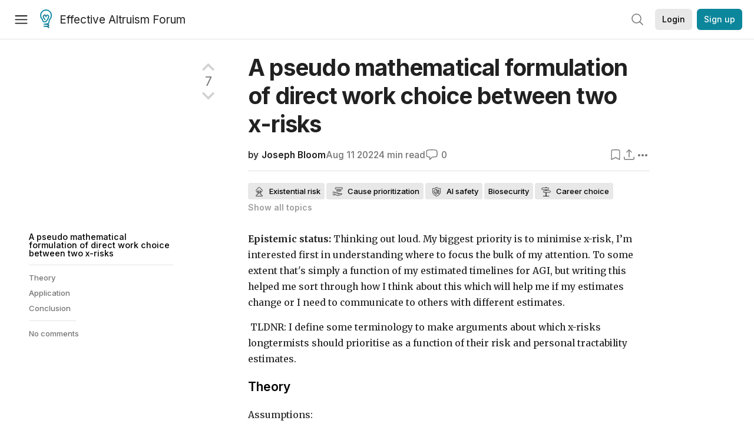

--- FILE ---
content_type: text/html; charset=utf-8
request_url: https://forum.effectivealtruism.org/posts/FzCNJtat9phGWrWJX/a-pseudo-mathematical-formulation-of-direct-work-choice
body_size: 50868
content:
<!doctype html>
<html lang="en">
<head>
<link rel="preload" as="style" href="/allStyles?hash=d8fa8304b38f50ada11e9588e98a52a637fcc8993133268fdfc8a67332ba7125&theme=%7B%22name%22%3A%22default%22%7D" /><link rel="preload" as="style" href="/allStyles?hash=9a2c530c76b1a8c52c67d9fc9c08c265758632926557993da2af83cb1b9eee5b&theme=%7B%22name%22%3A%22dark%22%7D" /><link rel="stylesheet" type="text/css" href="https://use.typekit.net/jvr1gjm.css"><link rel="stylesheet" type="text/css" href="https://use.typekit.net/tqv5rhd.css"><script>window.publicInstanceSettings = {"forumType":"EAForum","hasEvents":true,"title":"Effective Altruism Forum","tagline":"Effective altruism research, discussion and community updates","faviconUrl":"https://images.ctfassets.net/ohf186sfn6di/7J4cBC9SXCWMoqqCIqI0GI/affe205261bb8cff47501a0ada0f2268/ea-logo-square-1200x1200__1_.png?h=50","bingValidation":"956934807730F7902A92E4E5CF395944","forumSettings":{"tabTitle":"EA Forum","tabLongTitle":"Effective Altruism Forum","headerTitle":"Effective Altruism Forum","shortForumTitle":"EA Forum"},"siteNameWithArticle":"the EA Forum","taggingName":"topic","siteUrl":"https://forum.effectivealtruism.org","sentry":{"url":"https://3f843b521b2f4775bff13b82008b2f79@o241118.ingest.sentry.io/1413822","environment":"production","release":"2.1.0"},"aboutPostId":"ht2dScQTpeBXB6uMb","contactPostId":"jpqJKZm9JXgMTwSfg","introPostId":"wenu9kmeqdNfzKdFa","eaHomeSequenceId":"MWzftEpkb4Tpijjbu","eaHomeSequenceFirstPostId":"QFo7g3DFJHxYhqZue","eaHandbookPostId":"cN9Zu7dowefAfmNnH","debug":false,"testServer":false,"analytics":{"environment":"production"},"disallowCrawlers":false,"expectedDatabaseId":"de42c25fb2aa7e6db7a9298df0588d71","fmCrosspost":{"siteName":"LessWrong","baseUrl":"https://www.lesswrong.com/"},"allowTypeIIIPlayer":true,"botSite":{"redirectEnabled":true},"pg":{"idleTimeoutMs":60000},"verifyEmails":false,"hasCuratedPosts":true,"performanceMetricLogging":{"enabled":false},"twitterBot":{"enabled":false}}</script><link rel="shortcut icon" href="https://images.ctfassets.net/ohf186sfn6di/7J4cBC9SXCWMoqqCIqI0GI/affe205261bb8cff47501a0ada0f2268/ea-logo-square-1200x1200__1_.png?h=50"/><script>window.publicSettings = {"post":{"requestFeedbackKarmaLevel":200},"auth0":{"domain":"login.effectivealtruism.org","clientId":"XB2eN03HX6mJjOWYBAsw4o3hRPnhfo5q","connection":"Username-Password-Authentication"},"forum":{"postInterval":20,"maxPostsPerDay":10},"ipapi":{"apiKey":"IhJaJy9u2XHvm1WGLvYnhDZlS7h43iuaIPJbfUbLTIm5pL7MuR"},"type3":{"cutoffDate":"2023-05-01","karmaCutoff":100,"explicitlyAllowedPostIds":["m65R6pAAvd99BNEZL","Dtr8aHqCQSDhyueFZ","nzB7sphAgJDQGaLrG","6dsrwxHtCgYfJNptp","XCwNigouP88qhhei2","znFAeeKk566bCNMNE","bsE5t6qhGC65fEpzN","FpjQMYQmS3rWewZ83","jk7A3NMdbxp65kcJJ","omoZDu8ScNbot6kXS","hkimyETEo76hJ6NpW","pMsnCieusmYqGW26W","GsjmufaebreiaivF7","LpkXtFXdsRd4rG8Kb","KKzMMPpyv8NyYsJwG","mfAbsrd2ZahmwHq2G","qFfs5zXFGJaoXzb92","zu28unKfTHoxRWpGn","CfcvPBY9hdsenMHCr","JJuEKwRm3oDC3qce7","NFGEgEaLbtyrZ9dX3","pxALB46SEkwNbfiNS","CmGPp5p9RvTLuuzbt","QZy5gJ6JaxGtH7FQq","RQCTw3C59o4XsHvZ4","zdAst6ezi45cChRi6","oRx3LeqFdxN2JTANJ","KfqFLDkoccf8NQsQe","SatDeTkLtHiMrtDjc","i9RJjun327SnT3vW8","P52eSwfmwaN2uwrcM","euBJ4rgfhZBkmBDRT","M2gBGYWEQDnrPt6nb","XHZJ9i7QBtAJZ6byW","sqMgzYpvrdA6Dimfi","u8eif2FkHiaYiAdfH","cZCdfR2nxXQgrzESQ","8RcFQPiza2rvicNqw","2pNAPEQ8av3dQyXBX","yisrgRsi4v3uyhujw","jYT6c8ByLfDpYtwE9","4kqiHGrZh6Rj7EmEW","uLxjjdq6s94X5Yyoc","on34kaRXfQXMFvE6N","ATpxEPwCQWQAFf4XX","pseF3ZmY7uhLtdwss","wicAtfihz2JmPRgez","eyDDjYrG3i3PRGxtc","jSPGFxLmzJTYSZTK3","mCtZF5tbCYW2pRjhi","bDaQsDntmSZPgiSbd","2WS3i7eY4CdLH99eg","2iAwiBQm535ZSYSmo","EbvJRAvwtKAMBn2td","sLcQ4zdAnKZuMPp5u","6fzEkiiSjGn46aMWZ","hRJueS96CMLajeF57","apKTPEcRm6jSFaMya","HX9ZDGwwSxAab46N9","Bd7K4XCg4BGEaSetp","CkikpvdkkLLJHhLXL"]},"locale":"en","mapbox":{"apiKey":"pk.eyJ1IjoiY2VudHJlZm9yZWZmZWN0aXZlYWx0cnVpc20iLCJhIjoiY2txdWI4a3hqMDJ1cTJvcGJxdjhyNHBnbyJ9.MffE4UUmOgSecrNt60DSCw"},"petrov":{"afterTime":1635239887906,"beforeTime":1631226712000},"algolia":{"appId":"J261XPY4TF","searchKey":"a18008476db83aaca9b51b6444d80d18","indexPrefix":"test_","autoSyncIndexes":false},"botSite":{"url":"https://forum-bots.effectivealtruism.org","userAgentRegexes":{".*":[".*scalaj-http/.*",".*python-requests/.*",".*python-httpx/.*",".*okhttp/.*",".*axios/.*",".*PostmanRuntime/.*",".*WordPress/.*;.*",".*Go-http-client/.*",".*scrapy/.*"],"/all(p|P)osts\\?.*":[".*Mozilla/5.0.*AppleWebKit/537.36.*bingbot/.*",".*Mozilla/5.0.*YandexRenderResourcesBot/.*",".*Mozilla/5.0.*YandexBot/.*",".*Mozilla/5.0.*SemrushBot.*",".*Mozilla/5.0.*Googlebot/.*",".*Mozilla/5.0.*MegaIndex.ru/.*"]}},"datadog":{"rumSampleRate":0,"tracingSampleRate":100,"sessionReplaySampleRate":0},"logoUrl":"https://images.ctfassets.net/ohf186sfn6di/7J4cBC9SXCWMoqqCIqI0GI/affe205261bb8cff47501a0ada0f2268/ea-logo-square-1200x1200__1_.png?h=100","amaTagId":"nj9svkXCASvFayRrR","ckEditor":{"uploadUrl":"https://39669.cke-cs.com/easyimage/upload/","webSocketUrl":"39669.cke-cs.com/ws"},"debuggers":["twitter-bot"],"mailchimp":{"eaForumListId":"563e6dbcfa","forumDigestListId":"7457c7ff3e","eaNewsletterListId":"51c1df13ac"},"reCaptcha":{"apiKey":"6LdJj6QUAAAAAG6U6e_nhCnpY06M3og1tYuKhW5U"},"siteImage":"https://res.cloudinary.com/cea/image/upload/v1582740871/EA_Forum_OG_Image.png","cloudinary":{"cloudName":"cea","uploadPresetBanner":"dg6sakas","uploadPresetDigest":"kwiphued","uploadPresetProfile":"ckffb3g5","uploadPresetGridImage":"omqmhwsk","uploadPresetSpotlight":"dg6sakas","uploadPresetEventImage":"r8g0ckcq","uploadPresetSocialPreview":"xgsjqx55"},"googleMaps":{"apiKey":"AIzaSyB0udA9kJ6zx86V_PE1MQEj7nf6iypL6uU"},"moderation":{"reasonsForInitialReview":["mapLocation","firstPost","firstComment","contactedTooManyUsers","bio","website","profileImage"]},"buttonBurst":{"enabled":false},"adminAccount":{"email":"forum@effectivealtruism.org","username":"AdminTeam"},"annualReview":{"end":"2022-02-01","start":"2021-12-01","reviewPhaseEnd":"2022-01-15","nominationPhaseEnd":"2021-12-14","announcementPostPath":"/posts/jB7Ten8qmDszRMTho/forum-review-the-best-of-ea-2011-2020"},"showSmallpox":false,"batchHttpLink":{"batchMax":10},"intercomAppId":"xycbzvda","showEAGBanner":false,"elicitSourceId":"4M2468qIv","isProductionDB":true,"commentInterval":8,"elicitSourceURL":"https://forum.effectivealtruism.org","eventBannerLink":"/posts/iGvRmX9L7rsYTHedR/world-malaria-day-reflecting-on-past-victories-and","googleDocImport":{"enabled":true},"moderationEmail":"forum@effectivealtruism.org","openThreadTagId":"eTLv8KzwBGcDip9Wi","showEventBanner":false,"startHerePostId":"BsnGqnLzrLdmsYTGt","timeDecayFactor":0.8,"googleTagManager":{"apiKey":"GTM-5VK8D73"},"hasCookieConsent":true,"hasProminentLogo":true,"subforumTagSlugs":["software-engineering","bioethics","effective-giving","forecasting-and-estimation"],"frontpageAlgorithm":{"cacheDisabled":true,"daysAgoCutoff":21,"decayFactorSlowest":0.5},"legacyRouteAcronym":"ea","showHandbookBanner":false,"subforumCommentBonus":{"base":20,"duration":48,"exponent":0.3,"magnitude":100},"subforumIntroMessage":"\n<h2>What is a subforum?<\/h2>\n<p>Subforums are spaces for discussion, questions, and more\ndetailed posts about particular topics. Full posts in this\nspace may also appear on the Frontpage, and posts from other\nparts of the EA Forum may appear here if relevant tags are applied.\nDiscussions in this space will never appear elsewhere.<\/p>","defaultVisibilityTags":[{"tagId":"ZCihBFp5P64JCvQY6","tagName":"Community","filterMode":"Hidden"}],"showHomepageWrappedAd":true,"eventBannerMobileImage":"Banner/world_malaria_day_mobile.png","linkpostUrlPlaceholder":"http://johnsalvatier.org/blog/2017/reality-has-a-surprising-amount-of-detail","maxDocumentsPerRequest":5000,"defaultSequenceBannerId":"Banner/yeldubyolqpl3vqqy0m6.jpg","eventBannerDesktopImage":"Banner/world_malaria_day_web.png","useExperimentalTagStyle":false,"newUserIconKarmaThreshold":50,"hideUnreviewedAuthorComments":"2023-02-08T17:00:00","commentRateLimitDownvoteRatio":0.3,"commentRateLimitKarmaThreshold":30}</script><script>window.tabId = null</script><script>window.isReturningVisitor = false</script><script async src="/js/bundle.js?hash=329d41c482155ffd1b4b2cf79fb5dcbbbfd2a8745a4a00217b5703d56894a1a7"></script><meta data-react-helmet="true" charSet="utf-8"/><meta data-react-helmet="true" name="viewport" content="width=device-width, initial-scale=1"/><title data-react-helmet="true">A pseudo mathematical formulation of direct work choice between two x-risks — EA Forum</title><meta data-react-helmet="true" name="twitter:image:src" content="https://res.cloudinary.com/cea/image/upload/v1582740871/EA_Forum_OG_Image.png"/><meta data-react-helmet="true" property="og:image" content="https://res.cloudinary.com/cea/image/upload/v1582740871/EA_Forum_OG_Image.png"/><meta data-react-helmet="true" http-equiv="Accept-CH" content="DPR, Viewport-Width, Width"/><meta data-react-helmet="true" property="og:title" content="A pseudo mathematical formulation of direct work choice between two x-risks — EA Forum"/><meta data-react-helmet="true" name="description" content="TLDNR: I define some terminology to make arguments about which x-risks longtermists should prioritise as a function of their risk and personal tract…"/><meta data-react-helmet="true" name="twitter:description" content="TLDNR: I define some terminology to make arguments about which x-risks longtermists should prioritise as a function of their risk and personal tract…"/><meta data-react-helmet="true" property="og:type" content="article"/><meta data-react-helmet="true" property="og:url" content="https://forum.effectivealtruism.org/posts/FzCNJtat9phGWrWJX/a-pseudo-mathematical-formulation-of-direct-work-choice"/><meta data-react-helmet="true" property="og:description" content="TLDNR: I define some terminology to make arguments about which x-risks longtermists should prioritise as a function of their risk and personal tract…"/><meta data-react-helmet="true" http-equiv="delegate-ch" content="sec-ch-dpr https://res.cloudinary.com;"/><meta data-react-helmet="true" name="citation_title" content="A pseudo mathematical formulation of direct work choice between two x-risks"/><meta data-react-helmet="true" name="citation_author" content="Joseph Bloom"/><link data-react-helmet="true" rel="sitemap" type="application/xml" title="Sitemap" href="/sitemap.xml"/><link data-react-helmet="true" rel="canonical" href="https://forum.effectivealtruism.org/posts/FzCNJtat9phGWrWJX/a-pseudo-mathematical-formulation-of-direct-work-choice"/><link data-react-helmet="true" rel="alternate" type="application/rss+xml" href="https://forum.effectivealtruism.org/feed.xml"/><meta name="twitter:card" content="summary"/><link data-react-helmet="true" rel="stylesheet" href="https://fonts.googleapis.com/css?family=Merriweather:300,300italic,400,400italic,500,500italic,600,600italic,700,700italic&amp;subset=all"/><link data-react-helmet="true" rel="stylesheet" href="https://fonts.googleapis.com/css?family=Inter:300,300italic,400,400italic,450,450italic,500,500italic,600,600italic,700,700italic"/><script data-react-helmet="true" type="application/ld+json">{"@context":"http://schema.org","@type":"DiscussionForumPosting","url":"https://forum.effectivealtruism.org/posts/FzCNJtat9phGWrWJX/a-pseudo-mathematical-formulation-of-direct-work-choice","text":"<p><strong>Epistemic status:<\/strong> Thinking out loud. My biggest priority is to minimise x-risk, I’m interested first in understanding where to focus the bulk of my attention. To some extent that's simply a function of my estimated timelines for AGI, but writing this helped me sort through how I think about this which will help me if my estimates change or I need to communicate to others with different estimates.&nbsp;<\/p><p>&nbsp;TLDNR: I define some terminology to make arguments about which x-risks longtermists should prioritise as a function of their risk and personal tractability estimates.<\/p><h3>Theory<\/h3><p>Assumptions:<\/p><ol><li>AI and Bio x-risks pose significantly more risk than any others (therefore we can just discuss those risks).<\/li><li>Any x-risk that is much larger than any other should be prioritised by those interested in minimising x-risk.<\/li><li>(modifying 2.) It is possible for the potential contribution of an individual to be greater in one x-risk than another to the extent that this should overcome the imperative to work on the greatest&nbsp; x-risk. (eg: A professor of virology with lots of political capital might be best placed on bio-security).<\/li><\/ol><p>Terminology:<\/p><ul><li>R<sub>AI<\/sub> is the risk posed by AI (Probability that AI causes human extinction before 2100)<\/li><li>R<sub>Bio<\/sub> is the risk posed by Biosecurity threats / GBCRs etc (Probability that Biological Threats causes human extinction before 2100)<\/li><li>&gt; is greater (&lt; 10x greater)<\/li><li>&gt;&gt; is much greater (~ 100 x greater)<\/li><li>&gt;&gt;&gt; is much much greater (~1000 x greater or more)<\/li><li>~&gt; is greater in any sense.<\/li><li>T<sub>AI<\/sub> is the tractability of the individual working on AI (eg: Expected reduction in extinction probability by choosing to specialise on this x-risk for x years)<\/li><li>T<sub>Bio<\/sub> is the tractability of the individual working on Biosecurity threats<\/li><\/ul><p>Note: Since a lot of arguments could be reversed and AI is generally considered more dangerous, I’ll only consider scenarios where R<sub>AI<\/sub> is larger than R<sub>Bio<\/sub> by different magnitudes.<\/p><p>If R<sub>AI<\/sub> &gt; R<sub>Bio<\/sub> then a portfolio approach in general makes sense. For example, iirc, in The Precipice, Toby Ord suggests that R<sub>AI <\/sub>~ 3 R<sub>Bio<\/sub> and so would probably want anyone with T<sub>Bio<\/sub> &gt; T<sub>AI&nbsp;<\/sub> working on Bio.&nbsp;<\/p><p>However, if R<sub>AI<\/sub> &gt;&gt; R<sub>Bio&nbsp;<\/sub> or R<sub>AI <\/sub>&gt;&gt;&gt; R<sub>Bio<\/sub> then unless T<sub>AI<\/sub>~0 or T<sub>Bio<\/sub>&gt;&gt;&gt;T<sub>AI<\/sub>, that individual will probably be most efficiently placed on AI.&nbsp;<\/p><p>My intuition tells me that T<sub>Bio<\/sub> &gt;&gt;&gt; T<sub>AI<\/sub> is a distinct possibility for some individuals, but not that it is likely. It is probably less likely to be true for early career individuals. It<a href=\"https://forum.effectivealtruism.org/posts/4rGpNNoHxxNyEHde3/most-problems-don-t-differ-dramatically-in-tractability\"><u> has been argued <\/u><\/a>that max(T<sub>i<\/sub>/T<sub>j<\/sub>) &lt; 100 (the maximum ratio of tractability on any given cause area is less than 100), this was done within the context of the <a href=\"https://forum.effectivealtruism.org/topics/itn-framework\">ITN framework <\/a>which isn’t quite the same thing as individual tractability.&nbsp;<\/p><p>I’d like to note that the definition and estimate of T<sub>i<\/sub> seems to be really important. When I started thinking about where I could work directly I had this vague notion of the worlds in which I did work on a cause and comparing those to the worlds in which I didn’t work on a given cause. On further inspection however, it feels like maybe there are two separate notions here:<\/p><ol><li>The inherent tractability of a problem. This is the part of the tractability that can be easily discussed on the EA forum because it relates more to the problem itself and can be estimated with public or expert information.<\/li><li>The personal tractability of a problem. This is the part of the tractability that is associated with the individual's contribution. This seems really messy to estimate for a bunch of reasons.<\/li><\/ol><h3>Application<\/h3><p>A concrete example will demonstrate how the above arguments appear to be already playing out on the EA forum. In “​​<a href=\"https://forum.effectivealtruism.org/posts/q2zNoDbphDgscTdAF/longtermists-should-work-on-ai-there-is-no-ai-neutral\"><u>Longtermists Should Work on AI - There is No \"AI Neutral\" Scenario - EA Forum<\/u><\/a>” the argument is put forward that R<sub>AI<\/sub> &gt;&gt; R<sub>Bio<\/sub> or even R<sub>AI<\/sub>&gt;&gt;&gt;R<sub>Bio<\/sub> and that simultaneously T<sub>Bio<\/sub> is unlikely to be significantly less than T<sub>AI&nbsp;<\/sub><\/p><blockquote><p>I.e., you have skills or career capital that make it suboptimal for you to switch into AI. This is possible, but given that both AI Governance and AI Safety need a wide range of skills, I expect this to be pretty rare.&nbsp;<\/p><p>By wide range, I mean <i>very wide<\/i>. So wide that I think that even most longtermists with a biology background who want to maximize their impact should work on AI.&nbsp;<\/p><\/blockquote><p>The most upvoted comment replies with the sentiment that while R<sub>AI<\/sub> &gt; R<sub>i<\/sub>, for many individuals T<sub>i<\/sub> &gt;&gt; T<sub>AI<\/sub>. (i not Bio because the example was nuclear x-risk).&nbsp;<\/p><blockquote><p>However, I think your post is too dismissive of working on other existential risks. Reducing the chance that we all die before building AGI increases the chance that we build AGI. While there probably won't be a nuclear war before AGI, it is quite possible that a person very well-suited to working on reducing nuclear issues could reduce x-risk more by working to reduce nuclear x-risk than they could by working more directly on AI.<\/p><\/blockquote><p>I thinks it's clear that there are two (albeit related) conversations happening simultaneously here. A question about relative risk and hypothetical relative tractability. &nbsp;<\/p><p>Note: Important caveats here are that maybe there’s lots of information on the bio side that is being filtered because of information hazards and that few people share a deep understanding of both R<sub>AI<\/sub> and R<sub>Bio<\/sub><span class=\"footnote-reference\" role=\"doc-noteref\" id=\"fnref4cgdhualzcb\"><sup><a href=\"#fn4cgdhualzcb\">[1]<\/a><\/sup><\/span>. This might make it particularly hard to compare R<sub>AI<\/sub> and R<sub>Bio<\/sub><\/p><h3>Conclusion<\/h3><p>The value of this kind of formalisation could be:<\/p><ul><li>It makes it easier to communicate precisely the key ideas or points of disagreement. Making ideas concise and explicit makes it easier to see their flaws/assumptions.<\/li><li>Algebraic decision rules can enable alignment on “in theory” arguments which will lead to cleaner back-forth discussions that focus more on estimates or hypothetical individuals making decisions.<\/li><\/ul><p>Questions:<\/p><ul><li>Does this seem like a useful conception of the relevant concepts relating to choice of direct work for longtermists? &nbsp;If not, is there a better way to think about it?<\/li><li>How problematic are the assumptions?<\/li><li>What is the probability that T<sub>AI<\/sub> ~ 0? If an individual can’t find a role then I assume T<sub>AI<\/sub> is 0, but it seems to me like that might be short term.&nbsp; Given the importance of the problem, we should be working towards maximum reduction which may involve hiring pretty much everyone interested in working on AI. (eg: policy work, advocacy).<\/li><\/ul><ol class=\"footnotes\" role=\"doc-endnotes\"><li class=\"footnote-item\" role=\"doc-endnote\" id=\"fn4cgdhualzcb\"><span class=\"footnote-back-link\"><sup><strong><a href=\"#fnref4cgdhualzcb\">^<\/a><\/strong><\/sup><\/span><div class=\"footnote-content\"><p>https://forum.effectivealtruism.org/posts/q2zNoDbphDgscTdAF/longtermists-should-work-on-ai-there-is-no-ai-neutral?commentId=XuwF6cqJ5hjtZ2TDK<\/p><\/div><\/li><\/ol>","mainEntityOfPage":{"@type":"WebPage","@id":"https://forum.effectivealtruism.org/posts/FzCNJtat9phGWrWJX/a-pseudo-mathematical-formulation-of-direct-work-choice"},"headline":"A pseudo mathematical formulation of direct work choice between two x-risks","description":"TLDNR: I define some terminology to make arguments about which x-risks longtermists should prioritise as a function of their risk and personal tract…","datePublished":"2022-08-11T00:28:36.145Z","about":[{"@type":"Thing","name":"Existential risk","url":"https://forum.effectivealtruism.org/topics/existential-risk","description":"<p>An <strong>existential risk<\/strong> is a risk that threatens the destruction of the long-term potential of life.<span class=\"footnote-reference\" role=\"doc-noteref\" id=\"fnrefs39fj4bj7yr\"><sup><a href=\"#fns39fj4bj7yr\">[1]<\/a><\/sup><\/span>&nbsp;An existential risk could threaten the <a href=\"https://forum.effectivealtruism.org/topics/human-extinction\">extinction of humans<\/a> (and other sentient beings), or it could threaten some other unrecoverable <a href=\"https://forum.effectivealtruism.org/topics/civilizational-collapse\">collapse<\/a> or permanent failure to achieve a potential good state. <a href=\"https://forum.effectivealtruism.org/tag/natural-existential-risk\">Natural risks<\/a> such as those posed by <a href=\"https://forum.effectivealtruism.org/tag/asteroids\">asteroids<\/a> or <a href=\"https://forum.effectivealtruism.org/tag/supervolcano\">supervolcanoes<\/a> could be existential risks, as could <a href=\"https://forum.effectivealtruism.org/tag/anthropogenic-existential-risks\">anthropogenic (human-caused) risks<\/a> like accidents from <a href=\"https://forum.effectivealtruism.org/tag/global-catastrophic-biological-risk\">synthetic biology<\/a> or <a href=\"https://forum.effectivealtruism.org/topics/ai-alignment\">unaligned<\/a> <a href=\"https://forum.effectivealtruism.org/tag/ai-risk\">artificial intelligence<\/a>.&nbsp;<\/p><p><a href=\"https://forum.effectivealtruism.org/topics/estimation-of-existential-risk\">Estimating the probability of existential risk<\/a> from different <a href=\"https://forum.effectivealtruism.org/topics/existential-risk-factor\">factors<\/a> is difficult, but there are some estimates.<span class=\"footnote-reference\" role=\"doc-noteref\" id=\"fnrefs39fj4bj7yr\"><sup><a href=\"#fns39fj4bj7yr\">[1]<\/a><\/sup><\/span>&nbsp;<\/p><p>Some view reducing existential risks as a key moral priority, for a variety of reasons.<span class=\"footnote-reference\" role=\"doc-noteref\" id=\"fnrefflve249rqxn\"><sup><a href=\"#fnflve249rqxn\">[2]<\/a><\/sup><\/span>&nbsp;Some people simply view the current estimates of existential risk as unacceptably high. Other authors argue that existential risks are especially important because the <a href=\"https://forum.effectivealtruism.org/tag/longtermism\">long-run future of humanity<\/a> matters a great deal.<span class=\"footnote-reference\" role=\"doc-noteref\" id=\"fnrefehnudz7v1f\"><sup><a href=\"#fnehnudz7v1f\">[3]<\/a><\/sup><\/span>&nbsp;Many believe that there is <a href=\"https://forum.effectivealtruism.org/tag/temporal-discounting\">no intrinsic moral difference<\/a> between the importance of a life today and one in a hundred years. However, there may be many more people in the future than there are now. Given these assumptions, existential risks threaten not only the beings alive right now, but also the enormous number of lives yet to be lived. One objection to this argument is that people have a special responsibility to other people currently alive that they do not have to people who have not yet been born.<span class=\"footnote-reference\" role=\"doc-noteref\" id=\"fnrefql2k3envp7\"><sup><a href=\"#fnql2k3envp7\">[4]<\/a><\/sup><\/span>&nbsp;Another objection is that, although it would in principle be important to manage, the risks are currently so unlikely and poorly understood that existential risk reduction is less cost-effective than work on other promising&nbsp;areas.<\/p><p>In <a href=\"https://forum.effectivealtruism.org/tag/the-precipice\"><i>The Precipice: Existential Risk and the Future of Humanity<\/i><\/a>, <a href=\"https://forum.effectivealtruism.org/tag/toby-ord\">Toby Ord<\/a> offers several <a href=\"https://forum.effectivealtruism.org/tag/policy\">policy<\/a> and <a href=\"https://forum.effectivealtruism.org/tag/research\">research<\/a> recommendations for handling existential risks:<span class=\"footnote-reference\" role=\"doc-noteref\" id=\"fnref52gvr4dqg9p\"><sup><a href=\"#fn52gvr4dqg9p\">[5]<\/a><\/sup><\/span><\/p><ul><li>Explore options for new <a href=\"https://forum.effectivealtruism.org/tag/global-governance\">international institutions<\/a> aimed at reducing existential risk, both incremental and revolutionary.<\/li><li>Investigate possibilities for making the deliberate or reckless imposition of <a href=\"https://forum.effectivealtruism.org/tag/human-extinction\">human extinction<\/a> risk an international crime.<\/li><li>Investigate possibilities for bringing the <a href=\"https://forum.effectivealtruism.org/topics/longtermist-institutional-reform\">representation of future generations<\/a> into national and international democratic institutions.<\/li><li>Each major world power should have an appointed senior government position responsible for registering and responding to existential risks that<\/li><\/ul>... "},{"@type":"Thing","name":"Cause prioritization","url":"https://forum.effectivealtruism.org/topics/cause-prioritization","description":"<p><strong>Cause prioritization<\/strong> refers to efforts to find the most pressing problems to work on and compare interventions across different cause areas so that we can do as much good as possible with the resources available to us.&nbsp;<\/p><p>Governments and philanthropists spend considerable resources attempting to do good in the world. <i>How<\/i> those resources are used, however, can make an even bigger difference than <i>how many<\/i> resources are available. Some work has been done on prioritizing <i>within<\/i> areas, but the question of how to prioritize <i>between<\/i> areas—which is arguably more important<span class=\"footnote-reference\" role=\"doc-noteref\" id=\"fnrefemqxxljq1u\"><sup><a href=\"#fnemqxxljq1u\">[1]<\/a><\/sup><\/span>—has received limited attention.&nbsp;<\/p><p><a href=\"https://concepts.effectivealtruism.org/concepts/neutrality-in-focus-area-selection/\">Cause-neutral<\/a> prioritization research seeks to identify new <a href=\"https://concepts.effectivealtruism.org/concepts/promising-areas/\">promising focus areas<\/a> and to compare their relative value (for instance by considering factors like <a href=\"https://forum.effectivealtruism.org/topics/itn-framework\">scope, neglectedness, and tractability<\/a> of the problems).&nbsp;<\/p><p>Cause prioritization research (or <a href=\"https://forum.effectivealtruism.org/topics/global-priorities-research\">global priorities research<\/a>) is often regarded as a highly promising area of work.<span class=\"footnote-reference\" role=\"doc-noteref\" id=\"fnrefrkj7kykbci\"><sup><a href=\"#fnrkj7kykbci\">[2]<\/a><\/sup><\/span><\/p><h2>Further reading<\/h2><p>80,000 Hours (2016) <a href=\"https://80000hours.org/problem-profiles/global-priorities-research/\">Global priorities research<\/a>, <i>80,000 Hours<\/i>, April (updated July 2018).<\/p><p>Grace, Katja (2014) <a href=\"https://80000hours.org/2014/08/conversation-with-paul-christiano-on-cause-prioritization-research/\">Conversation with Paul Christiano <\/a><a href=\"https://forum.effectivealtruism.org/posts/b6y9zSkRtxvKSdqcc/paul-christiano-on-cause-prioritization\">on<\/a><a href=\"https://web.archive.org/web/20220712175031/https://80000hours.org/2014/08/conversation-with-paul-christiano-on-cause-prioritization-research\"> cause prioritization research<\/a>, <i>80,000 Hours<\/i>, August 20.<\/p><h2>Related entries<\/h2><p><a href=\"https://forum.effectivealtruism.org/topics/cause-x\">Cause X<\/a> | <a href=\"https://forum.effectivealtruism.org/topics/cost-effectiveness\">cost-effectiveness<\/a> | <a href=\"https://forum.effectivealtruism.org/topics/distribution-of-cost-effectiveness\">distribution of cost-effectiveness<\/a> | <a href=\"https://forum.effectivealtruism.org/topics/global-priorities-research\">global priorities research<\/a> | <a href=\"https://forum.effectivealtruism.org/topics/impact-assessment\">impact assessment<\/a> | <a href=\"https://forum.effectivealtruism.org/topics/intervention-evaluation\">intervention evaluation<\/a> | <a href=\"https://forum.effectivealtruism.org/topics/itn-framework-1\">ITN framework<\/a><\/p><ol class=\"footnotes\" role=\"doc-endnotes\"><li class=\"footnote-item\" role=\"doc-endnote\" id=\"fnemqxxljq1u\"><span class=\"footnote-back-link\"><sup><strong><a href=\"#fnrefemqxxljq1u\">^<\/a><\/strong><\/sup><\/span><div class=\"footnote-content\"><p>Todd, Benjamin (2013) <a href=\"https://80000hours.org/2013/12/why-pick-a-cause/\">Why pick a cause?<\/a> <i>80,000 Hours website<\/i>, December 10.<\/p><\/div><\/li><li class=\"footnote-item\" role=\"doc-endnote\" id=\"fnrkj7kykbci\"><span class=\"footnote-back-link\"><sup><strong><a href=\"#fnrefrkj7kykbci\">^<\/a><\/strong><\/sup><\/span><div class=\"footnote-content\"><p>Stafforini, Pablo (2014) <a href=\"https://forum.effectivealtruism.org/posts/b6y9zSkRtxvKSdqcc/paul-christiano-on-cause-prioritization\">Paul Christiano on cause prioritization research<\/a>, <i>Effective Altruism Forum<\/i>, March 23.<\/p><\/div><\/li><\/ol>"},{"@type":"Thing","name":"AI safety","url":"https://forum.effectivealtruism.org/topics/ai-safety","description":"<p><strong>AI safety<\/strong> is the study of ways to reduce risks posed by <a href=\"https://forum.effectivealtruism.org/tag/artificial-intelligence\">artificial intelligence<\/a>.<\/p><p>Interventions that aim to reduce these risks can be split into:<\/p><ul><li><a href=\"https://forum.effectivealtruism.org/topics/ai-alignment\"><u>Technical alignment<\/u><\/a> &nbsp;- research on how to align<a href=\"https://forum.effectivealtruism.org/topics/artificial-intelligence\">&nbsp;<u>AI systems<\/u><\/a> with human or moral goals<\/li><li><a href=\"https://forum.effectivealtruism.org/topics/ai-governance\"><u>AI governance<\/u><\/a> &nbsp;- reducing AI risk by e.g. global coordination around regulating AI development or providing incentives for corporations to be more cautious in their AI research<\/li><li><a href=\"https://forum.effectivealtruism.org/topics/ai-forecasting\"><u>AI forecasting<\/u><\/a> &nbsp;- &nbsp;predicting AI capabilities ahead of time<\/li><\/ul><p>&nbsp;<\/p><h1>Reading on why AI might be an existential risk<\/h1><p>Hilton, Benjamin (2023) <a href=\"https://80000hours.org/problem-profiles/artificial-intelligence/\">Preventing an AI-related catastrophe<\/a>, <i>80000 Hours<\/i>, March 2023<\/p><p>Cotra, Ajeya (2022) <a href=\"https://www.alignmentforum.org/posts/pRkFkzwKZ2zfa3R6H/without-specific-countermeasures-the-easiest-path-to\"><u>Without specific countermeasures, the easiest path to transformative AI likely leads to AI takeover<\/u><\/a> <i>Effective Altruism Forum, <\/i>July 18<\/p><p>Carlsmith, Joseph (2022) <a href=\"https://arxiv.org/abs/2206.13353\"><u>Is Power-Seeking AI an Existential Risk?<\/u><\/a> <i>Arxiv, <\/i>16 June<\/p><p>Yudkowsky, Eliezer (2022) <a href=\"https://www.lesswrong.com/posts/uMQ3cqWDPHhjtiesc/agi-ruin-a-list-of-lethalities\"><u>AGI Ruin: A List of Lethalities<\/u><\/a> <i>LessWrong, <\/i>June 5<\/p><p>Ngo et al (2023) <a href=\"https://arxiv.org/abs/2209.00626\"><u>The alignment problem from a deep learning perspective<\/u> <\/a><i>Arxiv, <\/i>February 23<\/p><p>&nbsp;<\/p><h1>Arguments against AI safety<\/h1><p>AI safety and AI risk is sometimes referred to as a <a href=\"https://forum.effectivealtruism.org/posts/zKduwYoHAEgmkpLpv/pascal-s-mugging\">Pascal's Mugging<\/a>&nbsp;<span class=\"footnote-reference\" data-footnote-reference=\"\" data-footnote-index=\"1\" data-footnote-id=\"j2jmb0kqvv\" role=\"doc-noteref\" id=\"fnrefj2jmb0kqvv\"><sup><a href=\"#fnj2jmb0kqvv\">[1]<\/a><\/sup><\/span>, &nbsp;implying that the risks are tiny and that for any stated level of ignorable risk the the payoffs could be exaggerated to force it to still be a top priority. A response to this is that in a survey of &nbsp;700 ML researchers, the median answer to the \"the probability that the long-run effect of advanced AI on humanity will be “extremely bad (e.g., human extinction)” was 5% with, with 48% of respondents giving 10% or higher<span class=\"footnote-reference\" data-footnote-reference=\"\" data-footnote-index=\"2\" data-footnote-id=\"argh5go57i\" role=\"doc-noteref\" id=\"fnrefargh5go57i\"><sup><a href=\"#fnargh5go57i\">[2]<\/a><\/sup><\/span>. These probabilites are too high (by at least 5 orders of magnitude) to be consider Pascalian.&nbsp;<\/p><p>&nbsp;<\/p><h3>Further reading on arguments against AI Safety<\/h3><p>Grace, Katja (2022) <a href=\"https://www.lesswrong.com/posts/LDRQ5Zfqwi8GjzPYG/counterarguments-to-the-basic-ai-x-risk-case\"><u>Counterarguments to the basic AI x-risk case<\/u><\/a> <i>EA Forum, <\/i>October 14<\/p><p>Garfinkel, Ben (2020) <a href=\"https://80000hours.org/podcast/episodes/ben-garfinkel-classic-ai-risk-arguments/\"><u>Scrutinising classic AI risk arguments<\/u><\/a> <i>80000 Hours Podcast, <\/i>July 9<\/p><p>&nbsp;<\/p><h2>AI safety as a career<\/h2><p><a href=\"https://forum.effectivealtruism.org/tag/80-000-hours\">80,000 Hours<\/a>' medium-depth investigation rates technical AI safety research a \"priority path\"—among the most promising career opportunities the organization has identified so far.<span class=\"footnote-reference\" data-footnote-reference=\"\" data-footnote-index=\"3\" data-footnote-id=\"oy0q6nfb1j\" role=\"doc-noteref\" id=\"fnrefoy0q6nfb1j\"><sup><a href=\"#fnoy0q6nfb1j\">[3]<\/a><\/sup><\/span><span class=\"footnote-reference\" data-footnote-reference=\"\" data-footnote-index=\"4\" data-footnote-id=\"le8osyeymtm\" role=\"doc-noteref\" id=\"fnrefle8osyeymtm\"><sup><a href=\"#fnle8osyeymtm\">[4]<\/a><\/sup><\/span>&nbsp;Richard Ngo and Holden Karnofsky also have advice for those interested in working on AI Safety<span class=\"footnote-reference\" data-footnote-reference=\"\" data-footnote-index=\"5\" data-footnote-id=\"yi5ypvkqihd\" role=\"doc-noteref\" id=\"fnrefyi5ypvkqihd\"><sup><a href=\"#fnyi5ypvkqihd\">[5]<\/a><\/sup><\/span><span class=\"footnote-reference\" data-footnote-reference=\"\" data-footnote-index=\"6\" data-footnote-id=\"cl1yhpylsa8\" role=\"doc-noteref\" id=\"fnrefcl1yhpylsa8\"><sup><a href=\"#fncl1yhpylsa8\">[6]<\/a><\/sup><\/span>.&nbsp;<\/p><p>&nbsp;<\/p><h2>Further reading<\/h2><p>Gates, Vael (2022) <a href=\"https://www.lesswrong.com/posts/gdyfJE3noRFSs373q/resources-i-send-to-ai-researchers-about-ai-safety\">Resources I send to AI researchers about AI safety<\/a>, <i>Effective Altruism Forum<\/i>, June 13.<\/p><p>Krakovna, Victoria (2017) <a href=\"https://vkrakovna.wordpress.com/2016/02/28/introductory-resources-on-ai-safety-research/\">Introductory resources on AI<\/a>... <\/p>"},{"@type":"Thing","name":"Biosecurity","url":"https://forum.effectivealtruism.org/topics/biosecurity","description":"<p><strong>Biosecurity<\/strong> covers the procedures, practices and other measures used to manage risks from biological agents (e.g. viruses, bacteria) or their products (e.g. toxins).<\/p><h2>Terminology<\/h2><p>The term \"biosecurity\" has different meanings in different contexts. As a few examples:<\/p><ul><li>In agriculture, biosecurity usually refers to efforts to protect food crops or livestock from pests, invasive species, and infectious disease.<\/li><li>In national security, biosecurity usually refers to preventing theft, diversion, or deliberate malicious use of biological knowledge, materials or technologies.<\/li><li>In many non-English languages, biosecurity is not commonly distinguished from biosafety, or is seen as a sub-category of it.<\/li><li>Within the effective altruism community, biosecurity has been characterized as primarily covering \"natural pandemics\", \"bioterrorism and the intentional deployment of biological weapons\", and \"dual use research and the possibility of accidental deployment of biological agents.\"<span class=\"footnote-reference\" data-footnote-reference=\"\" data-footnote-index=\"1\" data-footnote-id=\"2i9zunnzzca\" role=\"doc-noteref\" id=\"fnref2i9zunnzzca\"><sup><a href=\"#fn2i9zunnzzca\">[1]<\/a><\/sup><\/span><\/li><\/ul><h2>Further reading<\/h2><p>Alexanian, Tessa (2021) <a href=\"https://forum.effectivealtruism.org/posts/iAowzcZm87wNrTQCb/a-biosecurity-and-biorisk-reading-list\">A biosecurity and biorisk reading+ list<\/a>, <i>Effective Altruism Forum<\/i>, March 13 (updated 16 March 2021).<\/p><p>Zabel, Claire (2017) <a href=\"https://www.effectivealtruism.org/articles/biosecurity-as-an-ea-cause-area-claire-zabel/\">Biosecurity as an EA cause area<\/a>, <i>Effective Altruism<\/i>, August 13.<\/p><p>Sanchez, Sebastian (2024) <a href=\"https://timelines.issarice.com/wiki/Timeline_of_biorisk\">Timeline of biorisk<\/a>, Timelines Wiki<\/p><h2>Related entries<\/h2><p><a href=\"https://forum.effectivealtruism.org/tag/biosurveillance\">biosurveillance<\/a> | <a href=\"https://forum.effectivealtruism.org/tag/covid-19-pandemic\">COVID-19 pandemic<\/a> | <a href=\"https://forum.effectivealtruism.org/tag/existential-risk\">existential risk<\/a> | <a href=\"/tag/global-catastrophic-biological-risk\">global catastrophic biological risk<\/a> | <a href=\"/tag/johns-hopkins-center-for-health-security\">Johns Hopkins Center for Health Security<\/a> | <a href=\"https://forum.effectivealtruism.org/tag/life-sciences-research\">life sciences research<\/a> | <a href=\"https://forum.effectivealtruism.org/topics/nucleic-acid-observatory\">Nucleic Acid Observatory<\/a> | <a href=\"https://forum.effectivealtruism.org/tag/nuclear-threat-initiative\">Nuclear Threat Initiative<\/a> | <a href=\"https://forum.effectivealtruism.org/tag/terrorism\">terrorism<\/a> | <a href=\"https://forum.effectivealtruism.org/tag/weapons-of-mass-destruction\">weapons of mass destruction<\/a><\/p><ol class=\"footnote-section footnotes\" data-footnote-section=\"\" role=\"doc-endnotes\"><li class=\"footnote-item\" data-footnote-item=\"\" data-footnote-index=\"1\" data-footnote-id=\"2i9zunnzzca\" role=\"doc-endnote\" id=\"fn2i9zunnzzca\"><span class=\"footnote-back-link\" data-footnote-back-link=\"\" data-footnote-id=\"2i9zunnzzca\"><sup><strong><a href=\"#fnref2i9zunnzzca\">^<\/a><\/strong><\/sup><\/span><div class=\"footnote-content\" data-footnote-content=\"\"><p>Open Philanthropy (2014) <a href=\"https://www.openphilanthropy.org/research/cause-reports/biosecurity\">Biosecurity<\/a>, <i>Open Philanthropy<\/i>, January.<\/p><\/div><\/li><\/ol>"},{"@type":"Thing","name":"Career choice","url":"https://forum.effectivealtruism.org/topics/career-choice","description":"<p><strong>Career choice<\/strong> (in effective altruism) is about the ethical and practical considerations relevant to finding a high-impact career.<\/p><p>Although people spend more time on their jobs than on any other activity besides sleep—about 80,000 hours over the course of a typical life<span class=\"footnote-reference\" role=\"doc-noteref\" id=\"fnrefea7wscznj\"><sup><a href=\"#fnea7wscznj\">[1]<\/a><\/sup><\/span>—career choice often gets little attention in discussions on how to live ethically, compared to considerations like lifestyle changes (e.g. switching to local produce) or volunteering. But choosing an impactful career may be one of the most promising options for someone who wants to improve the world.<span class=\"footnote-reference\" role=\"doc-noteref\" id=\"fnref33ubcze6rd8\"><sup><a href=\"#fn33ubcze6rd8\">[2]<\/a><\/sup><\/span>&nbsp;<\/p><p>One of the earliest publications on the subject was a youth essay by Karl Marx, who held that we should choose the career \"which offers us the widest scope to work for mankind\". Such a career, Marx claimed, would be best not only altruistically but also for the person pursuing it, since \"experience acclaims as happiest the man who has made the greatest number of people happy.\"<span class=\"footnote-reference\" role=\"doc-noteref\" id=\"fnreffusg63p1s2i\"><sup><a href=\"#fnfusg63p1s2i\">[3]<\/a><\/sup><\/span>&nbsp;In contemporary philosophy, there is a small literature on whether it is permissible to pursue a non-altruistic rather than an altruistic career, but almost no discussion of how ethical different careers are, or how to approach this question.<span class=\"footnote-reference\" role=\"doc-noteref\" id=\"fnrefm59lgx4gu9\"><sup><a href=\"#fnm59lgx4gu9\">[4]<\/a><\/sup><\/span>&nbsp;<\/p><p>The organization <a href=\"https://forum.effectivealtruism.org/tag/80-000-hours\">80,000 Hours<\/a> specializes in research about and support for impact-oriented career choice and has developed a <a href=\"https://forum.effectivealtruism.org/tag/career-framework\">framework<\/a> for comparing the social impact of different careers.<\/p><p><a href=\"https://forum.effectivealtruism.org/tag/holden-karnofsky\">Holden Karnofsky<\/a> has identified four alternative frameworks for making career choice decisions: <i>paths<\/i> to particular roles working on particular causes; <i>aptitudes<\/i> a candidate can build in a variety of roles and causes and apply to a variety of jobs; <i>causes<\/i> to which a candidate can contribute with their career; and <i>heuristics<\/i>, such as \"Do work you can be great at\" or \"Do work that builds your career capital and gives you more options.\"<span class=\"footnote-reference\" role=\"doc-noteref\" id=\"fnrefjxkoi9def8\"><sup><a href=\"#fnjxkoi9def8\">[5]<\/a><\/sup><\/span>&nbsp;80,000 Hours uses the \"paths\" framework, while Karnofsky has focused mostly on the aptitude framework, though he advises candidates to consider multiple frameworks.<\/p><h2>Further reading<\/h2><p>Cholbi, Michael (2020) <a href=\"https://en.wikipedia.org/wiki/Special:BookSources/9780190063337\">The ethics of choosing careers and jobs<\/a>, in Bob Fischer (ed.) <i>College Ethics: a Reader on Moral Issues That Affect You<\/i>, Oxford: Oxford University Press, pp. 878–889.<br><i>Argues against the \"maximalist\" view that we are morally required to choose the careers that do the most good.<\/i><\/p><p>MacAskill, William (2014) <a href=\"http://doi.org/10.1007/s10677-013-9433-4\">Replaceability, career choice, and making<\/a>... <\/p>"}],"author":[{"@type":"Person","name":"Joseph Bloom","url":"https://forum.effectivealtruism.org/users/joseph-bloom-1"}],"interactionStatistic":[{"@type":"InteractionCounter","interactionType":{"@type":"http://schema.org/CommentAction"},"userInteractionCount":0},{"@type":"InteractionCounter","interactionType":{"@type":"http://schema.org/LikeAction"},"userInteractionCount":7}]}</script><script>window.themeOptions = {"name":"auto"}</script><style id="jss-insertion-start"></style><style id="jss-insertion-end"></style><style id="main-styles">@import url("/allStyles?hash=d8fa8304b38f50ada11e9588e98a52a637fcc8993133268fdfc8a67332ba7125&theme=%7B%22name%22%3A%22default%22%7D") screen and (prefers-color-scheme: light);
@import url("/allStyles?hash=9a2c530c76b1a8c52c67d9fc9c08c265758632926557993da2af83cb1b9eee5b&theme=%7B%22name%22%3A%22dark%22%7D") screen and (prefers-color-scheme: dark);
@import url("/allStyles?hash=d8fa8304b38f50ada11e9588e98a52a637fcc8993133268fdfc8a67332ba7125&theme=%7B%22name%22%3A%22default%22%7D") print;
</style></head>
<body class="welcomeBoxABTest_welcomeBox twoLineEventsSidebar_expanded">
<div id="react-app"><link rel="preload" as="image" href="https://images.ctfassets.net/ohf186sfn6di/7J4cBC9SXCWMoqqCIqI0GI/affe205261bb8cff47501a0ada0f2268/ea-logo-square-1200x1200__1_.png?h=100"/><div class="wrapper" id="wrapper"><noscript class="noscript-warning"> This website requires javascript to properly function. Consider activating javascript to get access to all site functionality. </noscript><noscript><iframe src="https://www.googletagmanager.com/ns.html?id=GTM-5VK8D73" height="0" width="0" style="display:none;visibility:hidden"></iframe></noscript><div class="Header-root"><div style="height:66px" class="Header-headroom headroom-wrapper"><div class="headroom headroom--unfixed"><header class="Header-appBar"><div class="MuiToolbar-root MuiToolbar-regular"><button tabindex="0" class="MuiButtonBase-root MuiIconButton-root MuiIconButton-colorInherit Header-menuButton" type="button" aria-label="Menu"><span class="MuiIconButton-label"><svg width="20" height="20" viewBox="0 0 20 20" fill="none" xmlns="http://www.w3.org/2000/svg" class="Header-icon ForumIcon-root"><path d="M2 5H18M2 10.25H18M2 15.5H18" stroke="currentColor" stroke-width="1.5" stroke-linecap="round" stroke-linejoin="round"></path></svg></span><span class="MuiTouchRipple-root"></span></button><h2 class="Typography-root Typography-title Header-title"><div class="Header-hideSmDown"><div class="Header-titleSubtitleContainer"><div class="Header-titleFundraiserContainer"><a class="Header-titleLink" href="/"><div class="Header-siteLogo"><img class="SiteLogo-root" src="https://images.ctfassets.net/ohf186sfn6di/7J4cBC9SXCWMoqqCIqI0GI/affe205261bb8cff47501a0ada0f2268/ea-logo-square-1200x1200__1_.png?h=100" title="Effective Altruism Forum" alt="Effective Altruism Forum Logo"/></div>Effective Altruism Forum</a></div></div></div><div class="Header-hideMdUp Header-titleFundraiserContainer"><a class="Header-titleLink" href="/"><div class="Header-siteLogo"><img class="SiteLogo-root" src="https://images.ctfassets.net/ohf186sfn6di/7J4cBC9SXCWMoqqCIqI0GI/affe205261bb8cff47501a0ada0f2268/ea-logo-square-1200x1200__1_.png?h=100" title="Effective Altruism Forum" alt="Effective Altruism Forum Logo"/></div>EA Forum</a></div></h2><div class="Header-rightHeaderItems"><div class="SearchBar-root"><div class="SearchBar-rootChild"><div class="SearchBar-searchInputArea SearchBar-searchInputAreaSmall"><div><button tabindex="0" class="MuiButtonBase-root MuiIconButton-root SearchBar-searchIconButton SearchBar-searchIconButtonSmall" type="button"><span class="MuiIconButton-label"><svg xmlns="http://www.w3.org/2000/svg" fill="none" viewBox="0 0 24 24" stroke-width="1.5" stroke="currentColor" aria-hidden="true" class="SearchBar-searchIcon ForumIcon-root"><path stroke-linecap="round" stroke-linejoin="round" d="M21 21l-5.197-5.197m0 0A7.5 7.5 0 105.196 5.196a7.5 7.5 0 0010.607 10.607z"></path></svg></span><span class="MuiTouchRipple-root"></span></button></div><div></div></div></div></div><div class="UsersAccountMenu-root"><button tabindex="0" class="MuiButtonBase-root MuiButton-root MuiButton-contained MuiButton-containedPrimary MuiButton-raised MuiButton-raisedPrimary EAButton-root UsersAccountMenu-login EAButton-variantContained EAButton-greyContained" type="button" data-testid="user-login-button"><span class="MuiButton-label">Login</span><span class="MuiTouchRipple-root"></span></button><button tabindex="0" class="MuiButtonBase-root MuiButton-root MuiButton-contained MuiButton-containedPrimary MuiButton-raised MuiButton-raisedPrimary EAButton-root UsersAccountMenu-signUp EAButton-variantContained" type="button" data-testid="user-signup-button"><span class="MuiButton-label">Sign up</span><span class="MuiTouchRipple-root"></span></button></div></div></div></header></div></div></div><div class=""><div class="Layout-searchResultsArea"></div><div class="Layout-main Layout-whiteBackground Layout-mainNoFooter"><div><div class="PostsPage-readingProgressBar"></div><div class="ToCColumn-root ToCColumn-tocActivated"><div class="ToCColumn-hideTocButton ToCColumn-hideTocButtonHidden"><svg xmlns="http://www.w3.org/2000/svg" fill="none" viewBox="0 0 24 24" stroke-width="1.5" stroke="currentColor" aria-hidden="true" class="ForumIcon-root"><path stroke-linecap="round" stroke-linejoin="round" d="M8.25 6.75h12M8.25 12h12m-12 5.25h12M3.75 6.75h.007v.008H3.75V6.75zm.375 0a.375.375 0 11-.75 0 .375.375 0 01.75 0zM3.75 12h.007v.008H3.75V12zm.375 0a.375.375 0 11-.75 0 .375.375 0 01.75 0zm-.375 5.25h.007v.008H3.75v-.008zm.375 0a.375.375 0 11-.75 0 .375.375 0 01.75 0z"></path></svg>Hide<!-- --> table of contents</div><div class="ToCColumn-header"><div class="PostsPage-title"><div class="PostsPage-centralColumn"><div class="PostsPagePostHeader-header"><div class="PostsPagePostHeader-headerLeft"><div><h1 class="Typography-root Typography-display3 PostsPageTitle-root"><a class="PostsPageTitle-link" href="/posts/FzCNJtat9phGWrWJX/a-pseudo-mathematical-formulation-of-direct-work-choice">A pseudo mathematical formulation of direct work choice between two<!-- --> <span class="PostsPageTitle-lastWord">x-risks</span></a></h1></div><div class="PostsPagePostHeader-authorAndSecondaryInfo"><div class="PostsPagePostHeader-authorInfo"><div class="PostsPagePostHeader-authors"><span class="Typography-root Typography-body1 PostsAuthors-root">by <span class="PostsAuthors-authorName"><span><span class=""><a class="UsersNameDisplay-noColor" href="/users/joseph-bloom-1?from=post_header">Joseph Bloom</a></span></span></span></span></div></div><div class="PostsPagePostHeader-secondaryInfo"><div class="PostsPagePostHeader-secondaryInfoLeft"><span class="LWTooltip-root"><span class="PostsPageDate-date"><time dateTime="2022-08-11T00:28:36.145Z">Aug 11 2022</time></span></span><span class="LWTooltip-root"><span class="ReadTime-root">4<!-- --> min read</span></span><span class="LWTooltip-root"><a class="PostsPagePostHeader-secondaryInfoLink"><svg xmlns="http://www.w3.org/2000/svg" fill="none" viewBox="0 0 24 24" stroke-width="1.5" stroke="currentColor" aria-hidden="true" class="PostsPagePostHeader-commentIcon ForumIcon-root"><path stroke-linecap="round" stroke-linejoin="round" d="M2.25 12.76c0 1.6 1.123 2.994 2.707 3.227 1.087.16 2.185.283 3.293.369V21l4.076-4.076a1.526 1.526 0 011.037-.443 48.282 48.282 0 005.68-.494c1.584-.233 2.707-1.626 2.707-3.228V6.741c0-1.602-1.123-2.995-2.707-3.228A48.394 48.394 0 0012 3c-2.392 0-4.744.175-7.043.513C3.373 3.746 2.25 5.14 2.25 6.741v6.018z"></path></svg> <!-- -->0</a></span></div><div class="PostsPagePostHeader-secondaryInfoRight"><span class="LWTooltip-root"><span class="BookmarkButton-container"><svg xmlns="http://www.w3.org/2000/svg" fill="none" viewBox="0 0 24 24" stroke-width="1.5" stroke="currentColor" aria-hidden="true" class="PostsPagePostHeader-bookmarkButton ForumIcon-root"><path stroke-linecap="round" stroke-linejoin="round" d="M17.593 3.322c1.1.128 1.907 1.077 1.907 2.185V21L12 17.25 4.5 21V5.507c0-1.108.806-2.057 1.907-2.185a48.507 48.507 0 0111.186 0z"></path></svg> </span></span><div class="SharePostButton-root"><div><span class="LWTooltip-root"><svg xmlns="http://www.w3.org/2000/svg" fill="none" viewBox="0 0 24 24" stroke-width="1.5" stroke="currentColor" aria-hidden="true" class="SharePostButton-icon ForumIcon-root"><path stroke-linecap="round" stroke-linejoin="round" d="M3 16.5v2.25A2.25 2.25 0 005.25 21h13.5A2.25 2.25 0 0021 18.75V16.5m-13.5-9L12 3m0 0l4.5 4.5M12 3v13.5"></path></svg></span></div></div><span class="PostsPagePostHeader-actions"><div class="PostActionsButton-root"><div><svg class="MuiSvgIcon-root PostActionsButton-icon" focusable="false" viewBox="0 0 24 24" aria-hidden="true" role="presentation"><path fill="none" d="M0 0h24v24H0z"></path><path d="M6 10c-1.1 0-2 .9-2 2s.9 2 2 2 2-.9 2-2-.9-2-2-2zm12 0c-1.1 0-2 .9-2 2s.9 2 2 2 2-.9 2-2-.9-2-2-2zm-6 0c-1.1 0-2 .9-2 2s.9 2 2 2 2-.9 2-2-.9-2-2-2z"></path></svg></div></div></span></div></div></div></div><div class="PostsPagePostHeader-headerVote"><div class="PostsVoteDefault-voteBlock"><div class="PostsVoteDefault-upvote"><button tabindex="0" class="MuiButtonBase-root MuiIconButton-root VoteArrowIconHollow-root VoteArrowIconHollow-up" type="button"><span class="MuiIconButton-label"><svg class="MuiSvgIcon-root VoteArrowIconHollow-smallArrow" focusable="false" viewBox="6 6 12 12" aria-hidden="true" role="presentation" style="color:inherit"><path d="M7.41 15.41L12 10.83l4.59 4.58L18 14l-6-6-6 6z"></path><path fill="none" d="M0 0h24v24H0z"></path></svg><svg class="MuiSvgIcon-root VoteArrowIconHollow-bigArrow VoteArrowIconHollow-exited" focusable="false" viewBox="6 6 12 12" aria-hidden="true" role="presentation"><path d="M7.41 15.41L12 10.83l4.59 4.58L18 14l-6-6-6 6z"></path><path fill="none" d="M0 0h24v24H0z"></path></svg></span></button></div><div class="PostsVoteDefault-voteScores"><span><h1 class="Typography-root Typography-headline PostsVoteDefault-voteScore">7</h1></span></div><div class="PostsVoteDefault-downvote"><button tabindex="0" class="MuiButtonBase-root MuiIconButton-root VoteArrowIconHollow-root VoteArrowIconHollow-down" type="button"><span class="MuiIconButton-label"><svg class="MuiSvgIcon-root VoteArrowIconHollow-smallArrow" focusable="false" viewBox="6 6 12 12" aria-hidden="true" role="presentation" style="color:inherit"><path d="M7.41 15.41L12 10.83l4.59 4.58L18 14l-6-6-6 6z"></path><path fill="none" d="M0 0h24v24H0z"></path></svg><svg class="MuiSvgIcon-root VoteArrowIconHollow-bigArrow VoteArrowIconHollow-exited" focusable="false" viewBox="6 6 12 12" aria-hidden="true" role="presentation"><path d="M7.41 15.41L12 10.83l4.59 4.58L18 14l-6-6-6 6z"></path><path fill="none" d="M0 0h24v24H0z"></path></svg></span></button></div></div></div></div><div class="PostsPagePostHeader-headerFooter"><div class="PostsPagePostHeader-tagSection"><span class="FooterTagList-root FooterTagList-allowTruncate FooterTagList-overrideMargins"><span class=""><span class="FooterTag-root FooterTag-core"><a href="/topics/existential-risk"><span class="FooterTag-coreIcon"><svg width="16" height="16" viewBox="0 0 16 16" fill="currentColor" xmlns="http://www.w3.org/2000/svg" class=""><path d="M7.70242 7.6811C7.70242 7.84813 7.83465 7.98476 7.99629 7.98476C8.15792 7.98476 8.29015 7.84813 8.29015 7.6811V5.25156C8.29015 5.08452 8.15792 4.9479 7.99629 4.9479C7.83465 4.9479 7.70242 5.08453 7.70242 5.25156V7.6811ZM11.376 12.5401C11.3173 11.7809 10.7201 11.6367 10 11.5C9.95592 11.2115 9.90657 10.475 9.75958 10.2169V7.98482H11.229C12.1989 7.98482 12.9923 7.16492 12.9923 6.16272C12.9923 5.20608 12.2723 4.41658 11.3759 4.34063C11.3172 3.58142 10.7587 2.9741 10.0387 2.83736C9.90654 1.80477 9.0396 1 7.99624 1C6.95287 1 6.08592 1.80477 5.9537 2.85249C5.24839 2.97398 4.68997 3.58142 4.61647 4.34063C3.70544 4.41658 3.00003 5.20619 3.00003 6.16272C3.00003 7.16492 3.79348 7.98482 4.76334 7.98482H6.23279V10.2321C6.0858 10.475 6.04409 11.2116 6 11.5C5.2948 11.6216 4.68995 11.7809 4.61645 12.5401C3.70542 12.6161 3 13.4057 3 14.3622C3 14.5292 3.13223 14.6659 3.29386 14.6659C3.4555 14.6659 3.58773 14.5292 3.58773 14.3622C3.58773 13.6941 4.11673 13.1474 4.76331 13.1474H4.92496C5.01311 13.1474 5.0866 13.117 5.14533 13.0411C5.20407 12.9804 5.23349 12.8892 5.21883 12.7981V12.6766C5.21883 12.0844 5.67441 12.1044 6.2475 12.1044C6.40914 12.1044 6.54136 11.9678 6.54136 11.8008C6.54136 11.4971 6.62943 10.7179 6.79107 10.4749C6.82049 10.4294 6.83515 10.3686 6.83515 10.3079L6.83535 7.68114V7.43817C6.83535 6.73964 6.30635 6.16271 5.65977 6.16271C5.49812 6.16271 5.3659 6.29935 5.3659 6.46637C5.3659 6.6334 5.49813 6.77003 5.65977 6.77003C5.9684 6.77003 6.21819 7.0433 6.2475 7.37735L4.76338 7.37746C4.11679 7.37746 3.58779 6.83082 3.58779 6.16268C3.58779 5.49455 4.11679 4.94791 4.76338 4.94791H4.92502C5.01317 4.94791 5.08667 4.91751 5.1454 4.84157C5.20413 4.78088 5.23355 4.68968 5.21889 4.59859V4.47711C5.21889 3.88492 5.67439 3.41423 6.24748 3.41423C6.40913 3.41423 6.54134 3.2776 6.54134 3.11057C6.54134 2.27541 7.20257 1.59214 8.01079 1.59214C8.81902 1.59214 9.48025 2.27541 9.48025 3.11057C9.48025 3.2776 9.61247 3.41423 9.77411 3.41423C10.3472 3.41423 10.8027 3.88492 10.8027 4.47711V4.59859C10.788 4.68968 10.8174 4.76563 10.8762 4.84157C10.9349 4.90226 11.0084 4.94791 11.0966 4.94791H11.2289C11.8755 4.94791 12.4045 5.49455 12.4045 6.16268C12.4045 6.83082 11.8755 7.37746 11.2289 7.37746H9.75944C9.78886 7.0434 10.0387 6.77014 10.3472 6.77014C10.5088 6.77014 10.641 6.6335 10.641 6.46648C10.641 6.29945 10.5088 6.16282 10.3472 6.16282C9.70059 6.16282 9.17159 6.73985 9.17159 7.43827L9.17169 7.68114V10.3232C9.17169 10.3839 9.18635 10.4447 9.21576 10.4903C9.37741 10.7331 9.31453 11.4971 9.31453 11.8008C9.31453 11.9678 9.44676 12.1044 9.60839 12.1044C10.1815 12.1044 10.788 12.0997 10.788 12.6919V12.8134C10.7734 12.9044 10.8027 12.9804 10.8615 13.0563C10.9202 13.117 10.9937 13.1627 11.0819 13.1627H11.2289C11.8755 13.1627 12.4045 13.7093 12.4045 14.3774C12.4045 14.5445 12.5367 14.6811 12.6983 14.6811C12.86 14.6811 12.9922 14.5445 12.9922 14.3774C12.9922 13.4056 12.2724 12.616 11.376 12.5401Z"></path><rect x="4" y="9.29999" width="7.9" height="0.666667" rx="0.333333"></rect><rect x="3" y="14.3333" width="10" height="0.666667" rx="0.2"></rect></svg></span><span class="FooterTag-name">Existential risk</span></a></span></span><span class=""><span class="FooterTag-root FooterTag-core"><a href="/topics/cause-prioritization"><span class="FooterTag-coreIcon"><svg width="16" height="16" viewBox="0 0 16 16" fill="none" xmlns="http://www.w3.org/2000/svg" class=""><path d="M13.25 10.4583C12.6805 10.4583 11.5 10.7754 10.9016 10.9473C10.8222 10.1104 9.74973 9.8141 8.64146 9.58898C8.1356 9.48644 7.75905 9.30502 7.39505 9.12925C6.94614 8.91277 6.52232 8.70827 5.95835 8.70827C5.31255 8.70827 4.724 8.84037 4.39188 8.93175C4.30408 8.62627 4.05501 8.38003 3.72412 8.31405L1.34863 7.83901C1.26376 7.82192 1.17432 7.84415 1.10653 7.89939C1.03932 7.95492 1 8.03753 1 8.12497V12.7916C1 12.9529 1.13046 13.0833 1.29168 13.0833H3.11914C3.47931 13.0833 3.78625 12.8542 3.91821 12.5326C4.57178 12.8441 7.59206 14.25 8.875 14.25C10.0063 14.25 12.3357 13.105 13.8766 12.3473C14.2783 12.1499 14.6104 11.9864 14.8257 11.8921C14.9316 11.8454 15 11.7406 15 11.625C15 10.938 14.2805 10.4583 13.25 10.4583ZM3.84148 9.21331L3.40797 12.2496C3.38746 12.3923 3.26327 12.5 3.11914 12.5H1.58332V8.48071L3.61018 8.88603C3.76172 8.91652 3.86368 9.06007 3.84148 9.21331ZM13.6191 11.8238C12.2172 12.5131 9.87078 13.6666 8.875 13.6666C7.81428 13.6666 5.02806 12.4245 4.04426 11.946C4.04317 11.9454 4.04194 11.9456 4.04084 11.9451L4.38404 9.54151C4.59655 9.47504 5.24586 9.29165 5.95832 9.29165C6.38899 9.29165 6.72111 9.45202 7.14209 9.6548C7.51979 9.8371 7.94816 10.0436 8.52522 10.1609C9.79271 10.4179 10.3333 10.6813 10.3333 11.0416C10.3333 11.1128 10.3117 11.1567 10.2564 11.198C10.0713 11.3367 9.34665 11.5697 6.6248 10.7619C6.46927 10.7169 6.30808 10.8044 6.26192 10.9587C6.21634 11.1131 6.30409 11.2755 6.45847 11.3213C7.8023 11.7195 8.82939 11.918 9.55742 11.918C10.0319 11.918 10.38 11.8337 10.605 11.6654C10.6244 11.6509 10.6386 11.6332 10.6562 11.6177C10.6745 11.6156 10.6926 11.6178 10.711 11.6121C11.2266 11.4535 12.6878 11.0416 13.25 11.0416C13.7257 11.0416 14.2264 11.1861 14.3734 11.4575C14.17 11.5532 13.9131 11.6797 13.6191 11.8238Z" fill="currentColor"></path><rect x="6.7" y="5.7" width="6.6" height="1.6" rx="0.6" fill="none" stroke="currentColor" stroke-width="0.6"></rect><rect x="4.7" y="1.7" width="10.6" height="2.6" rx="0.6" fill="none" stroke="currentColor" stroke-width="0.6"></rect></svg></span><span class="FooterTag-name">Cause prioritization</span></a></span></span><span class=""><span class="FooterTag-root FooterTag-core"><a href="/topics/ai-safety"><span class="FooterTag-coreIcon"><svg width="16" height="16" viewBox="0 0 16 16" fill="currentColor" xmlns="http://www.w3.org/2000/svg" class=""><path d="M7.34976 4C7.06035 4.001 6.77673 4.07302 6.52962 4.20823C6.28244 4.34336 6.13367 4.76969 6 5C5.00665 5.07345 4.16936 5.82813 4.27125 6.84787L4.27125 6.92766C4.1017 7.2359 3.93037 7.46144 3.93228 7.80522C3.93228 8.50626 4.2879 9.14989 4.86522 9.5073C4.83878 9.60881 4.86561 9.82546 4.86522 9.92969C4.86522 10.2383 5.46855 10.6362 6.19636 10.6362L6.2201 10.6362C6.2201 11.1094 6.62488 11.792 7.05654 11.9283C7.48828 12.0647 7.96694 12.0043 8.33993 11.7663C8.71292 11.5283 8.93385 11.1425 8.93224 10.7318L8.93224 5.42017C8.93161 5.04367 8.76467 4.68271 8.46803 4.41651C8.17138 4.15029 7.76926 4.00051 7.34976 4ZM6.19635 10.4202C5.60363 10.4202 5.11643 10.1641 5.11771 9.86719C5.11818 9.75648 5.08127 9.59288 5.11771 9.48709C5.13303 9.44071 5.1116 9.39085 5.06556 9.36577C4.51197 9.06151 4.16936 8.46263 4.16936 7.80518C4.16841 7.48555 4.33703 7.28424 4.5 7C4.5096 6.98326 4.51413 6.96452 4.51302 6.94572L4.51302 6.91487L4.51302 6.84784C4.51302 5.89041 5.18555 5.24039 6.08412 5.20848C6.12873 5.20698 6.16858 5.18312 6.18723 5.14679C6.35964 4.81098 6.64152 4.33158 7.04215 4.24532C7.44286 4.15912 7.86539 4.24254 8.18878 4.47164C8.51209 4.7008 8.70054 5.05036 8.69989 5.42017L8.69989 10.7318C8.70077 11.0824 8.50676 11.4104 8.18258 11.6062C7.8584 11.8019 7.44674 11.8397 7.08509 11.7069C6.72352 11.574 6.51045 10.8436 6.43225 10.5C6.42034 10.4463 6.36494 10.4095 6.30421 10.4149C6.26833 10.4184 6.23239 10.4202 6.19635 10.4202Z" fill="currentColor" stroke="currentColor" stroke-width="0.3"></path><path d="M7.15895 6.10374C7.14814 6.13107 7.14468 6.1606 7.14884 6.18894C7.1551 6.22916 7.17627 6.26415 7.20776 6.28628C7.23917 6.30838 7.27832 6.3157 7.31658 6.30677C7.32602 6.31047 8.53449 6.01745 8.66305 4.84577C8.67092 4.80286 8.66169 4.75935 8.63754 4.72589C8.61342 4.69233 8.57658 4.67194 8.53604 4.66949C8.49558 4.66707 8.45492 4.68295 8.42411 4.71316C8.39321 4.74333 8.37508 4.78516 8.37379 4.8285C8.27344 5.76211 7.31418 5.99607 7.27339 6.00536L7.27335 6.00546C7.22278 6.01565 7.17945 6.05293 7.15895 6.10374Z" fill="currentColor" stroke="currentColor" stroke-width="0.2"></path><path d="M6.37464 10.4996C6.35118 10.506 6.32632 10.5051 6.3029 10.4972C6.26968 10.4856 6.24169 10.4606 6.22505 10.4277C6.20843 10.3949 6.2046 10.3568 6.21428 10.3218C6.21175 10.3123 6.52696 9.20929 7.51295 9.25236C7.54924 9.25094 7.58504 9.26579 7.61157 9.29337C7.63819 9.32093 7.65307 9.35868 7.65275 9.39741C7.65241 9.43606 7.63678 9.47232 7.60975 9.49725C7.58275 9.52226 7.54676 9.53355 7.51049 9.52867C6.72497 9.49238 6.47361 10.3678 6.46348 10.4051L6.4634 10.4051C6.45193 10.4516 6.41827 10.4873 6.37464 10.4996Z" fill="currentColor" stroke="currentColor" stroke-width="0.2"></path><path d="M6.83523 8.26275C6.85356 8.23581 6.8645 8.20472 6.86691 8.17308C6.86996 8.12809 6.85563 8.08513 6.82702 8.05358C6.79849 8.02209 6.75799 8.0047 6.71451 8.00508C6.70521 7.9988 5.32872 8.02296 4.90418 9.25851C4.88522 9.303 4.88457 9.35227 4.9025 9.39429C4.92036 9.43641 4.95517 9.46738 4.99836 9.47984C5.04146 9.49225 5.08924 9.48494 5.12987 9.45973C5.1706 9.43459 5.20038 9.39377 5.21235 9.34722C5.54836 8.36222 6.64133 8.34155 6.68765 8.34139L6.68771 8.3413C6.74481 8.34252 6.80069 8.31271 6.83523 8.26275Z" fill="currentColor" stroke="currentColor" stroke-width="0.2"></path><path d="M2.23717 2.91055H3.36727C5.0497 2.91055 6.6188 2.2849 7.90473 1.08672L7.93013 1.06684H7.93025C8.02782 0.976951 8.17824 0.977856 8.27492 1.06876L8.30044 1.08582C9.58683 2.28389 11.1559 2.91054 12.8382 2.91054H13.9682C14.1079 2.91054 14.2053 3.03894 14.2053 3.17864V7.35385C14.2053 11.2738 12.0585 13.1061 8.582 14.7919L8.2092 14.9746L8.20909 14.9747C8.17543 14.9913 8.13828 15 8.10067 15C8.06273 15 8.02535 14.9913 7.99136 14.9747L7.62298 14.792C4.14624 13.1061 1.99995 11.2736 1.99995 7.35367V3.17846C1.99995 3.03877 2.09752 2.91037 2.2371 2.91037L2.23717 2.91055ZM2.50594 7.35405C2.50594 9.12795 2.95203 10.4865 3.92662 11.6296C4.74943 12.5947 5.91715 13.4044 7.84048 14.3371L8.10485 14.4663L8.37024 14.3371C10.2934 13.4045 11.4567 12.5948 12.2795 11.6296C13.2542 10.4865 13.6997 9.12795 13.6997 7.35405V3.41648H12.8385C11.0895 3.41648 9.45657 2.7834 8.10299 1.58305C6.74965 2.78329 5.11628 3.41648 3.3675 3.41648H2.50618L2.50594 7.35405Z" fill="currentColor" stroke="currentColor" stroke-width="0.1"></path><path fill-rule="evenodd" clip-rule="evenodd" d="M8.94019 12.5452C8.96477 12.544 8.97646 12.5382 8.95333 12.527L8.94019 12.5206V12.5452ZM8.94019 9.30029H9.70542V10.249C9.70542 10.3795 9.82229 10.4817 9.95278 10.4817H10.5789C10.6188 10.6094 10.6883 10.726 10.7817 10.8218C10.934 10.974 11.1406 11.0594 11.3559 11.0594C11.5713 11.0593 11.7779 10.9737 11.9301 10.8214C12.0824 10.6691 12.1679 10.4625 12.1679 10.2472C12.1679 10.0318 12.0824 9.82528 11.9301 9.67296C11.7779 9.52064 11.5714 9.43499 11.3559 9.43499C11.1407 9.43488 10.934 9.52032 10.7817 9.67254C10.6884 9.76705 10.6189 9.88245 10.5789 10.0092H10.178V9.07478C10.178 8.9443 10.0833 8.82774 9.95278 8.82774H8.94019V9.30029ZM8.94019 8.2425L10.7086 8.26637C10.7848 8.51721 10.9773 8.71604 11.2256 8.80031C11.4739 8.88449 11.7476 8.84388 11.9607 8.69114C12.1738 8.5384 12.3002 8.29229 12.3002 8.03008C12.3002 7.76788 12.1738 7.52177 11.9607 7.36903C11.7476 7.21629 11.474 7.17568 11.2256 7.25986C10.9773 7.34414 10.7848 7.54296 10.7086 7.7938L8.94019 7.76972V8.2425ZM8.94019 7.23264H9.95286C10.0833 7.23264 10.1781 7.11608 10.1781 6.9856V6.05121H10.5791C10.6191 6.1779 10.6885 6.29329 10.7819 6.38792C10.9343 6.54055 11.1411 6.62642 11.357 6.62652C11.5727 6.62663 11.7796 6.54108 11.9323 6.38855C12.0849 6.23602 12.1706 6.02908 12.1706 5.81335C12.1706 5.59753 12.0849 5.39068 11.9323 5.23814C11.7796 5.08561 11.5727 4.99996 11.357 5.00006C11.1411 5.00017 10.9343 5.08603 10.7819 5.23866C10.6885 5.33444 10.619 5.451 10.5791 5.57864H9.95296C9.82248 5.57864 9.7056 5.68086 9.7056 5.81134V6.76006H8.94019V7.23264ZM11.6162 7.71586C11.4891 7.66322 11.3428 7.69233 11.2456 7.78959C11.1129 7.92247 11.1129 8.1377 11.2456 8.27061C11.3428 8.36786 11.4891 8.39698 11.6162 8.34434C11.7433 8.2917 11.8261 8.16765 11.8261 8.0301C11.8261 7.89254 11.7433 7.76849 11.6162 7.71586ZM11.4866 5.49712C11.3596 5.44448 11.2134 5.47359 11.116 5.57085C11.052 5.63456 11.0159 5.72108 11.0159 5.81137C11.0159 5.90166 11.0519 5.98826 11.1159 6.05187C11.2133 6.14923 11.3596 6.17834 11.4866 6.1256C11.6137 6.07296 11.6966 5.94902 11.6966 5.81136C11.6966 5.6738 11.6137 5.54975 11.4866 5.49712ZM11.4866 9.93432C11.3596 9.88169 11.2134 9.9108 11.116 10.0081C11.0521 10.0717 11.0159 10.1584 11.0159 10.2487C11.0159 10.339 11.052 10.4255 11.1159 10.4891C11.2133 10.5863 11.3596 10.6154 11.4866 10.5628C11.6137 10.5102 11.6966 10.3861 11.6966 10.2486C11.6966 10.111 11.6137 9.98696 11.4866 9.93432Z" fill="currentColor"></path></svg></span><span class="FooterTag-name">AI safety</span></a></span></span><span class=""><span class="FooterTag-root FooterTag-core"><a href="/topics/biosecurity"><span class="FooterTag-name">Biosecurity</span></a></span></span><span class=""><span class="FooterTag-root FooterTag-core"><a href="/topics/career-choice"><span class="FooterTag-coreIcon"><svg width="16" height="16" viewBox="0 0 16 16" fill="currentColor" xmlns="http://www.w3.org/2000/svg" class=""><path d="M13.78 6.21733C13.7581 6.19099 13.7306 6.16981 13.6996 6.15529C13.6685 6.14078 13.6347 6.13328 13.6004 6.13333H8.70038V5.2H11.5004C11.5623 5.2 11.6216 5.17542 11.6654 5.13166C11.7091 5.0879 11.7337 5.02855 11.7337 4.96667V2.16667C11.7337 2.10478 11.7091 2.04543 11.6654 2.00168C11.6216 1.95792 11.5623 1.93333 11.5004 1.93333H8.70038V1.23333C8.70038 1.17145 8.6758 1.1121 8.63204 1.06834C8.58828 1.02458 8.52893 1 8.46705 1H7.53371C7.47183 1 7.41248 1.02458 7.36872 1.06834C7.32496 1.1121 7.30038 1.17145 7.30038 1.23333V1.93333H2.40038C2.3661 1.93328 2.33223 1.94078 2.30118 1.95529C2.27012 1.96981 2.24265 1.99099 2.22071 2.01733L1.05405 3.41733C1.01912 3.45926 1 3.5121 1 3.56667C1 3.62123 1.01912 3.67407 1.05405 3.716L2.22071 5.116C2.24265 5.14234 2.27012 5.16352 2.30118 5.17804C2.33223 5.19256 2.3661 5.20006 2.40038 5.2H7.30038V6.13333H4.50038C4.4385 6.13333 4.37915 6.15792 4.33539 6.20167C4.29163 6.24543 4.26705 6.30478 4.26705 6.36667V9.16667C4.26705 9.22855 4.29163 9.2879 4.33539 9.33166C4.37915 9.37542 4.4385 9.4 4.50038 9.4H7.30038V14.5333H3.53371C3.42326 14.5333 3.33371 14.6229 3.33371 14.7333V14.8C3.33371 14.9105 3.42326 15 3.53371 15H12.467C12.5775 15 12.667 14.9105 12.667 14.8V14.7333C12.667 14.6229 12.5775 14.5333 12.467 14.5333H8.70038V9.4H13.6004C13.6347 9.40006 13.6685 9.39256 13.6996 9.37804C13.7306 9.36352 13.7581 9.34234 13.78 9.316L14.9467 7.916C14.9816 7.87407 15.0008 7.82123 15.0008 7.76667C15.0008 7.7121 14.9816 7.65926 14.9467 7.61733L13.78 6.21733ZM7.76705 1.46667H8.23371V1.93333H7.76705V1.46667ZM1.53705 3.56667L2.51005 2.4H11.267V4.73333H2.51005L1.53705 3.56667ZM7.76705 5.2H8.23371V6.13333H7.76705V5.2ZM8.23371 14.5333H7.76705V9.4H8.23371V14.5333ZM13.4907 8.93333H4.73371V6.6H13.4907L14.4637 7.76667L13.4907 8.93333Z" stroke="black" stroke-width="0.1"></path></svg></span><span class="FooterTag-name">Career choice</span></a></span></span><a class="FooterTagList-postTypeLink" href="/about#Finding_content"><span class="LWTooltip-root"><div class="FooterTagList-frontpageOrPersonal">Frontpage</div></span></a></span></div></div></div></div></div><div class="ToCColumn-toc"><div class="ToCColumn-stickyBlockScroller"><div class="ToCColumn-stickyBlock"><div><div class="TableOfContentsRow-root TableOfContentsRow-level0 TableOfContentsRow-highlighted"><a href="#" class="TableOfContentsRow-link TableOfContentsRow-title TableOfContentsRow-highlightDot">A pseudo mathematical formulation of direct work choice between two x-risks</a></div><div class="TableOfContentsRow-root TableOfContentsRow-level1"><a href="#Theory" class="TableOfContentsRow-link TableOfContentsRow-highlightDot"><span>Theory</span></a></div><div class="TableOfContentsRow-root TableOfContentsRow-level1"><a href="#Application" class="TableOfContentsRow-link TableOfContentsRow-highlightDot"><span>Application</span></a></div><div class="TableOfContentsRow-root TableOfContentsRow-level1"><a href="#Conclusion" class="TableOfContentsRow-link TableOfContentsRow-highlightDot"><span>Conclusion</span></a></div><div class="TableOfContentsDivider-divider"></div><div class="TableOfContentsRow-root TableOfContentsRow-level0"><a href="#comments" class="TableOfContentsRow-link TableOfContentsRow-highlightDot"><span>No comments</span></a></div></div></div></div></div><div class="ToCColumn-gap1"></div><div class="ToCColumn-content"><div id="postBody" class="PostsPage-centralColumn PostsPage-postBody PostsPage-audioPlayerHidden"><div class="PostsPage-postContent instapaper_body ContentStyles-base content ContentStyles-postBody"><div id="postContent"><div><p><strong>Epistemic status:</strong> Thinking out loud. My biggest priority is to minimise x-risk, I’m interested first in understanding where to focus the bulk of my attention. To some extent that&#x27;s simply a function of my estimated timelines for AGI, but writing this helped me sort through how I think about this which will help me if my estimates change or I need to communicate to others with different estimates. </p><p> TLDNR: I define some terminology to make arguments about which x-risks longtermists should prioritise as a function of their risk and personal tractability estimates.</p><h3 id="Theory">Theory</h3><p>Assumptions:</p><ol><li>AI and Bio x-risks pose significantly more risk than any others (therefore we can just discuss those risks).</li><li>Any x-risk that is much larger than any other should be prioritised by those interested in minimising x-risk.</li><li>(modifying 2.) It is possible for the potential contribution of an individual to be greater in one x-risk than another to the extent that this should overcome the imperative to work on the greatest  x-risk. (eg: A professor of virology with lots of political capital might be best placed on bio-security).</li></ol><p>Terminology:</p><ul><li>R<sub>AI</sub> is the risk posed by AI (Probability that AI causes human extinction before 2100)</li><li>R<sub>Bio</sub> is the risk posed by Biosecurity threats / GBCRs etc (Probability that Biological Threats causes human extinction before 2100)</li><li>&gt; is greater (&lt; 10x greater)</li><li>&gt;&gt; is much greater (~ 100 x greater)</li><li>&gt;&gt;&gt; is much much greater (~1000 x greater or more)</li><li>~&gt; is greater in any sense.</li><li>T<sub>AI</sub> is the tractability of the individual working on AI (eg: Expected reduction in extinction probability by choosing to specialise on this x-risk for x years)</li><li>T<sub>Bio</sub> is the tractability of the individual working on Biosecurity threats</li></ul><p>Note: Since a lot of arguments could be reversed and AI is generally considered more dangerous, I’ll only consider scenarios where R<sub>AI</sub> is larger than R<sub>Bio</sub> by different magnitudes.</p><p>If R<sub>AI</sub> &gt; R<sub>Bio</sub> then a portfolio approach in general makes sense. For example, iirc, in The Precipice, Toby Ord suggests that R<sub>AI </sub>~ 3 R<sub>Bio</sub> and so would probably want anyone with T<sub>Bio</sub> &gt; T<sub>AI </sub> working on Bio. </p><p>However, if R<sub>AI</sub> &gt;&gt; R<sub>Bio </sub> or R<sub>AI </sub>&gt;&gt;&gt; R<sub>Bio</sub> then unless T<sub>AI</sub>~0 or T<sub>Bio</sub>&gt;&gt;&gt;T<sub>AI</sub>, that individual will probably be most efficiently placed on AI. </p><p>My intuition tells me that T<sub>Bio</sub> &gt;&gt;&gt; T<sub>AI</sub> is a distinct possibility for some individuals, but not that it is likely. It is probably less likely to be true for early career individuals. It<a class="LinkStyles-link" href="/posts/4rGpNNoHxxNyEHde3/most-problems-don-t-differ-dramatically-in-tractability"><u> has been argued </u></a>that max(T<sub>i</sub>/T<sub>j</sub>) &lt; 100 (the maximum ratio of tractability on any given cause area is less than 100), this was done within the context of the <span class=""><a class="LinkStyles-link" href="/topics/itn-framework">ITN framework </a></span>which isn’t quite the same thing as individual tractability. </p><p>I’d like to note that the definition and estimate of T<sub>i</sub> seems to be really important. When I started thinking about where I could work directly I had this vague notion of the worlds in which I did work on a cause and comparing those to the worlds in which I didn’t work on a given cause. On further inspection however, it feels like maybe there are two separate notions here:</p><ol><li>The inherent tractability of a problem. This is the part of the tractability that can be easily discussed on the EA forum because it relates more to the problem itself and can be estimated with public or expert information.</li><li>The personal tractability of a problem. This is the part of the tractability that is associated with the individual&#x27;s contribution. This seems really messy to estimate for a bunch of reasons.</li></ol><h3 id="Application">Application</h3><p>A concrete example will demonstrate how the above arguments appear to be already playing out on the EA forum. In “​​<a class="LinkStyles-link" href="/posts/q2zNoDbphDgscTdAF/longtermists-should-work-on-ai-there-is-no-ai-neutral"><u>Longtermists Should Work on AI - There is No &quot;AI Neutral&quot; Scenario - EA Forum</u></a>” the argument is put forward that R<sub>AI</sub> &gt;&gt; R<sub>Bio</sub> or even R<sub>AI</sub>&gt;&gt;&gt;R<sub>Bio</sub> and that simultaneously T<sub>Bio</sub> is unlikely to be significantly less than T<sub>AI </sub></p><blockquote><p>I.e., you have skills or career capital that make it suboptimal for you to switch into AI. This is possible, but given that both AI Governance and AI Safety need a wide range of skills, I expect this to be pretty rare. </p><p>By wide range, I mean <i>very wide</i>. So wide that I think that even most longtermists with a biology background who want to maximize their impact should work on AI. </p></blockquote><p>The most upvoted comment replies with the sentiment that while R<sub>AI</sub> &gt; R<sub>i</sub>, for many individuals T<sub>i</sub> &gt;&gt; T<sub>AI</sub>. (i not Bio because the example was nuclear x-risk). </p><blockquote><p>However, I think your post is too dismissive of working on other existential risks. Reducing the chance that we all die before building AGI increases the chance that we build AGI. While there probably won&#x27;t be a nuclear war before AGI, it is quite possible that a person very well-suited to working on reducing nuclear issues could reduce x-risk more by working to reduce nuclear x-risk than they could by working more directly on AI.</p></blockquote><p>I thinks it&#x27;s clear that there are two (albeit related) conversations happening simultaneously here. A question about relative risk and hypothetical relative tractability.  </p><p>Note: Important caveats here are that maybe there’s lots of information on the bio side that is being filtered because of information hazards and that few people share a deep understanding of both R<sub>AI</sub> and R<sub>Bio</sub><span role="doc-noteref" id="fnref4cgdhualzcb" class="footnote-reference"><sup><span><a class="">[1]</a></span></sup></span>. This might make it particularly hard to compare R<sub>AI</sub> and R<sub>Bio</sub></p><h3 id="Conclusion">Conclusion</h3><p>The value of this kind of formalisation could be:</p><ul><li>It makes it easier to communicate precisely the key ideas or points of disagreement. Making ideas concise and explicit makes it easier to see their flaws/assumptions.</li><li>Algebraic decision rules can enable alignment on “in theory” arguments which will lead to cleaner back-forth discussions that focus more on estimates or hypothetical individuals making decisions.</li></ul><p>Questions:</p><ul><li>Does this seem like a useful conception of the relevant concepts relating to choice of direct work for longtermists?  If not, is there a better way to think about it?</li><li>How problematic are the assumptions?</li><li>What is the probability that T<sub>AI</sub> ~ 0? If an individual can’t find a role then I assume T<sub>AI</sub> is 0, but it seems to me like that might be short term.  Given the importance of the problem, we should be working towards maximum reduction which may involve hiring pretty much everyone interested in working on AI. (eg: policy work, advocacy).</li></ul><ol role="doc-endnotes" class="footnotes"><li role="doc-endnote" id="fn4cgdhualzcb" class="footnote-item"><span class="footnote-back-link"><sup><strong><a href="#fnref4cgdhualzcb">^</a></strong></sup></span><div class="footnote-content"><p>https://forum.effectivealtruism.org/posts/q2zNoDbphDgscTdAF/longtermists-should-work-on-ai-there-is-no-ai-neutral?commentId=XuwF6cqJ5hjtZ2TDK</p></div></li></ol></div></div></div></div><div class="PostsPage-centralColumn PostsPage-betweenPostAndComments"><div class="PostsPagePostFooter-footerSection"><div class="PostsPagePostFooter-voteBottom"><div class="EAEmojisVoteOnPost-root"><div class="PostsVoteDefault-voteBlockHorizontal"><div class="PostsVoteDefault-upvoteHorizontal"><button tabindex="0" class="MuiButtonBase-root MuiIconButton-root VoteArrowIconHollow-root VoteArrowIconHollow-up" type="button"><span class="MuiIconButton-label"><svg class="MuiSvgIcon-root VoteArrowIconHollow-smallArrow" focusable="false" viewBox="6 6 12 12" aria-hidden="true" role="presentation" style="color:inherit"><path d="M7.41 15.41L12 10.83l4.59 4.58L18 14l-6-6-6 6z"></path><path fill="none" d="M0 0h24v24H0z"></path></svg><svg class="MuiSvgIcon-root VoteArrowIconHollow-bigArrow VoteArrowIconHollow-exited" focusable="false" viewBox="6 6 12 12" aria-hidden="true" role="presentation"><path d="M7.41 15.41L12 10.83l4.59 4.58L18 14l-6-6-6 6z"></path><path fill="none" d="M0 0h24v24H0z"></path></svg></span></button></div><div class="PostsVoteDefault-voteScoresHorizontal"><span><h1 class="Typography-root Typography-headline PostsVoteDefault-voteScore">7</h1></span></div><div class="PostsVoteDefault-downvoteHorizontal"><button tabindex="0" class="MuiButtonBase-root MuiIconButton-root VoteArrowIconHollow-root VoteArrowIconHollow-down" type="button"><span class="MuiIconButton-label"><svg class="MuiSvgIcon-root VoteArrowIconHollow-smallArrow" focusable="false" viewBox="6 6 12 12" aria-hidden="true" role="presentation" style="color:inherit"><path d="M7.41 15.41L12 10.83l4.59 4.58L18 14l-6-6-6 6z"></path><path fill="none" d="M0 0h24v24H0z"></path></svg><svg class="MuiSvgIcon-root VoteArrowIconHollow-bigArrow VoteArrowIconHollow-exited" focusable="false" viewBox="6 6 12 12" aria-hidden="true" role="presentation"><path d="M7.41 15.41L12 10.83l4.59 4.58L18 14l-6-6-6 6z"></path><path fill="none" d="M0 0h24v24H0z"></path></svg></span></button></div></div><div class="EAEmojisVoteOnPost-divider EAEmojisVoteOnPost-hideOnMobile"></div><div class="EAEmojisVoteOnPost-reacts EAEmojisVoteOnPost-hideOnMobile"><span class="LWTooltip-root"><div role="button" class="EAReactsSection-button EAReactsSection-buttonLarge"><div class="EAReactsSection-emojiPreview"><svg width="12" height="12" viewBox="0 0 12 12" fill="none" xmlns="http://www.w3.org/2000/svg"><path id="Vector (Stroke)" d="M11.5419 2.12049C11.7994 1.762 11.737 1.24987 11.3935 0.972329C11.0428 0.688906 10.5419 0.764291 10.2795 1.12957L4.54399 9.11368L1.65149 6.04587C1.34241 5.71806 0.836155 5.71806 0.52708 6.04587C0.224307 6.36699 0.224307 6.88303 0.527079 7.20416L4.06278 10.9541C4.22277 11.1238 4.44712 11.2146 4.67877 11.1981C4.91025 11.1816 5.11998 11.06 5.25616 10.8705L11.5419 2.12049Z" fill="currentColor" stroke="currentColor" stroke-width="0.4" stroke-linecap="round" stroke-linejoin="round"></path></svg></div><div>0</div></div></span><span class="LWTooltip-root"><div role="button" class="EAReactsSection-button EAReactsSection-buttonLarge"><div class="EAReactsSection-emojiPreview"><svg width="12" height="12" viewBox="0 0 12 12" fill="none" xmlns="http://www.w3.org/2000/svg"><path id="Union" d="M2.28033 1.21967C1.98744 0.926777 1.51256 0.926777 1.21967 1.21967C0.926777 1.51256 0.926777 1.98744 1.21967 2.28033L4.93934 6L1.21967 9.71967C0.926777 10.0126 0.926777 10.4874 1.21967 10.7803C1.51256 11.0732 1.98744 11.0732 2.28033 10.7803L6 7.06066L9.71967 10.7803C10.0126 11.0732 10.4874 11.0732 10.7803 10.7803C11.0732 10.4874 11.0732 10.0126 10.7803 9.71967L7.06066 6L10.7803 2.28033C11.0732 1.98744 11.0732 1.51256 10.7803 1.21967C10.4874 0.926777 10.0126 0.926777 9.71967 1.21967L6 4.93934L2.28033 1.21967Z" fill="currentColor" stroke="currentColor" stroke-width="0.5" stroke-linecap="round" stroke-linejoin="round"></path></svg></div><div>0</div></div></span><div role="button" class="EAReactsSection-button EAReactsSection-buttonLarge"><span class="LWTooltip-root"><svg width="20" height="18" viewBox="0 0 20 18" fill="none" xmlns="http://www.w3.org/2000/svg" class="EAReactsSection-addEmojiIcon EAReactsSection-addEmojiIconLarge"><rect x="14.75" width="1.5" height="7.5" rx="0.2" fill="currentColor"></rect><rect x="11.75" y="4.5" width="1.5" height="7.5" rx="0.2" transform="rotate(-90 11.75 4.5)" fill="currentColor"></rect><circle cx="6" cy="8.25" r="1.25" fill="currentColor"></circle><circle cx="11.5" cy="8.25" r="1.25" fill="currentColor"></circle><path d="M8.74999 14C9.28048 14 9.78913 13.7892 10.1643 13.4141C10.5392 13.0392 10.75 12.5305 10.75 12C10.7481 11.648 10.6522 11.3027 10.4726 11H7.02744C6.84783 11.3027 6.75192 11.648 6.75 12C6.75 12.5305 6.96083 13.0392 7.33575 13.4141C7.71084 13.7892 8.21951 14 8.74999 14Z" fill="currentColor"></path><path fill-rule="evenodd" clip-rule="evenodd" d="M8.75586 1.9375C8.75391 1.9375 8.75195 1.9375 8.75 1.9375C4.33172 1.9375 0.75 5.51922 0.75 9.9375C0.75 14.3558 4.33172 17.9375 8.75 17.9375C13.0061 17.9375 16.4859 14.6139 16.7357 10.4205H15.2323C14.9852 13.7848 12.1774 16.4375 8.75 16.4375C5.16015 16.4375 2.25 13.5274 2.25 9.9375C2.25 6.34765 5.16015 3.4375 8.75 3.4375C8.75195 3.4375 8.75391 3.4375 8.75586 3.4375V1.9375Z" fill="currentColor"></path></svg></span></div></div></div></div><div class="PostsPagePostFooter-secondaryInfoRight"><span class="LWTooltip-root"><span class="BookmarkButton-container"><svg xmlns="http://www.w3.org/2000/svg" fill="none" viewBox="0 0 24 24" stroke-width="1.5" stroke="currentColor" aria-hidden="true" class="PostsPagePostFooter-bookmarkButton ForumIcon-root"><path stroke-linecap="round" stroke-linejoin="round" d="M17.593 3.322c1.1.128 1.907 1.077 1.907 2.185V21L12 17.25 4.5 21V5.507c0-1.108.806-2.057 1.907-2.185a48.507 48.507 0 0111.186 0z"></path></svg> </span></span><div class="SharePostButton-root"><div><span class="LWTooltip-root"><svg xmlns="http://www.w3.org/2000/svg" fill="none" viewBox="0 0 24 24" stroke-width="1.5" stroke="currentColor" aria-hidden="true" class="SharePostButton-icon ForumIcon-root"><path stroke-linecap="round" stroke-linejoin="round" d="M3 16.5v2.25A2.25 2.25 0 005.25 21h13.5A2.25 2.25 0 0021 18.75V16.5m-13.5-9L12 3m0 0l4.5 4.5M12 3v13.5"></path></svg></span></div></div><span class="PostsPagePostFooter-actions"><div class="PostActionsButton-root"><div><svg class="MuiSvgIcon-root PostActionsButton-icon" focusable="false" viewBox="0 0 24 24" aria-hidden="true" role="presentation"><path fill="none" d="M0 0h24v24H0z"></path><path d="M6 10c-1.1 0-2 .9-2 2s.9 2 2 2 2-.9 2-2-.9-2-2-2zm12 0c-1.1 0-2 .9-2 2s.9 2 2 2 2-.9 2-2-.9-2-2-2zm-6 0c-1.1 0-2 .9-2 2s.9 2 2 2 2-.9 2-2-.9-2-2-2z"></path></svg></div></div></span></div></div><div class="EAEmojisVoteOnPostSecondary-root"><div class="EAEmojisVoteOnPostSecondary-divider"></div><div class="SectionTitle-root"><h1 id="reactions" class="Typography-root Typography-display1 SectionTitle-title EAEmojisVoteOnPostSecondary-heading">Reactions</h1><div class="SectionTitle-children"></div></div><div class="EAEmojisVoteOnPostSecondary-reacts"><span class="LWTooltip-root"><div role="button" class="EAReactsSection-button EAReactsSection-buttonLarge"><div class="EAReactsSection-emojiPreview"><svg width="12" height="12" viewBox="0 0 12 12" fill="none" xmlns="http://www.w3.org/2000/svg"><path id="Vector (Stroke)" d="M11.5419 2.12049C11.7994 1.762 11.737 1.24987 11.3935 0.972329C11.0428 0.688906 10.5419 0.764291 10.2795 1.12957L4.54399 9.11368L1.65149 6.04587C1.34241 5.71806 0.836155 5.71806 0.52708 6.04587C0.224307 6.36699 0.224307 6.88303 0.527079 7.20416L4.06278 10.9541C4.22277 11.1238 4.44712 11.2146 4.67877 11.1981C4.91025 11.1816 5.11998 11.06 5.25616 10.8705L11.5419 2.12049Z" fill="currentColor" stroke="currentColor" stroke-width="0.4" stroke-linecap="round" stroke-linejoin="round"></path></svg></div><div>0</div></div></span><span class="LWTooltip-root"><div role="button" class="EAReactsSection-button EAReactsSection-buttonLarge"><div class="EAReactsSection-emojiPreview"><svg width="12" height="12" viewBox="0 0 12 12" fill="none" xmlns="http://www.w3.org/2000/svg"><path id="Union" d="M2.28033 1.21967C1.98744 0.926777 1.51256 0.926777 1.21967 1.21967C0.926777 1.51256 0.926777 1.98744 1.21967 2.28033L4.93934 6L1.21967 9.71967C0.926777 10.0126 0.926777 10.4874 1.21967 10.7803C1.51256 11.0732 1.98744 11.0732 2.28033 10.7803L6 7.06066L9.71967 10.7803C10.0126 11.0732 10.4874 11.0732 10.7803 10.7803C11.0732 10.4874 11.0732 10.0126 10.7803 9.71967L7.06066 6L10.7803 2.28033C11.0732 1.98744 11.0732 1.51256 10.7803 1.21967C10.4874 0.926777 10.0126 0.926777 9.71967 1.21967L6 4.93934L2.28033 1.21967Z" fill="currentColor" stroke="currentColor" stroke-width="0.5" stroke-linecap="round" stroke-linejoin="round"></path></svg></div><div>0</div></div></span><div role="button" class="EAReactsSection-button EAReactsSection-buttonLarge"><span class="LWTooltip-root"><svg width="20" height="18" viewBox="0 0 20 18" fill="none" xmlns="http://www.w3.org/2000/svg" class="EAReactsSection-addEmojiIcon EAReactsSection-addEmojiIconLarge"><rect x="14.75" width="1.5" height="7.5" rx="0.2" fill="currentColor"></rect><rect x="11.75" y="4.5" width="1.5" height="7.5" rx="0.2" transform="rotate(-90 11.75 4.5)" fill="currentColor"></rect><circle cx="6" cy="8.25" r="1.25" fill="currentColor"></circle><circle cx="11.5" cy="8.25" r="1.25" fill="currentColor"></circle><path d="M8.74999 14C9.28048 14 9.78913 13.7892 10.1643 13.4141C10.5392 13.0392 10.75 12.5305 10.75 12C10.7481 11.648 10.6522 11.3027 10.4726 11H7.02744C6.84783 11.3027 6.75192 11.648 6.75 12C6.75 12.5305 6.96083 13.0392 7.33575 13.4141C7.71084 13.7892 8.21951 14 8.74999 14Z" fill="currentColor"></path><path fill-rule="evenodd" clip-rule="evenodd" d="M8.75586 1.9375C8.75391 1.9375 8.75195 1.9375 8.75 1.9375C4.33172 1.9375 0.75 5.51922 0.75 9.9375C0.75 14.3558 4.33172 17.9375 8.75 17.9375C13.0061 17.9375 16.4859 14.6139 16.7357 10.4205H15.2323C14.9852 13.7848 12.1774 16.4375 8.75 16.4375C5.16015 16.4375 2.25 13.5274 2.25 9.9375C2.25 6.34765 5.16015 3.4375 8.75 3.4375C8.75195 3.4375 8.75391 3.4375 8.75586 3.4375V1.9375Z" fill="currentColor"></path></svg></span></div></div></div><div class="PostsPage-recommendations"><div class="PostsPageRecommendationsList-root"><div class="SectionTitle-root"><h1 id="more-posts-like-this" class="Typography-root Typography-display1 SectionTitle-title PostsPageRecommendationsList-title">More posts like this</h1><div class="SectionTitle-children"></div></div><div class="PostsPageRecommendationsList-listWrapper"><div class="Loading-spinner"><div class="Loading-bounce1"></div><div class="Loading-bounce2"></div><div class="Loading-bounce3"></div></div></div></div></div></div><span><span><div class="PostsPage-commentsSection"><div class="CommentsListSection-root CommentsListSection-maxWidthRoot"><div id="comments"></div><div class="CommentsListSection-commentsHeadline">Comments</div><div id="posts-thread-new-comment" class="CommentsListSection-newComment"><div class="CommentsNewForm-root"> <div class="CommentsNewForm-form"><div><form class="vulcan-form"><div class="FormErrors-root form-errors"></div><div class="form-input form-component-EditorFormComponent CommentForm-fieldWrapper"><div class="EditorFormComponent-root"><div><div class="EditorFormComponent-editor EditorFormComponent-commentBodyStyles ContentStyles-base content ContentStyles-commentBody"><div class="Loading-spinner"><div class="Loading-bounce1"></div><div class="Loading-bounce2"></div><div class="Loading-bounce3"></div></div></div></div></div></div><div class="CommentSubmit-submit"><div class="CommentSubmit-submitWrapper"><button tabindex="0" class="MuiButtonBase-root MuiButton-root MuiButton-contained MuiButton-containedPrimary MuiButton-raised MuiButton-raisedPrimary CommentSubmit-formButton CommentSubmit-submitButton CommentSubmit-submitSegmented" type="submit" id="new-comment-submit"><span class="MuiButton-label">Comment</span><span class="MuiTouchRipple-root"></span></button><div class="CommentsSubmitDropdown-buttonWrapper"><div class="CommentsSubmitDropdown-divider"></div><button tabindex="0" class="MuiButtonBase-root MuiButton-root MuiButton-contained MuiButton-containedPrimary MuiButton-raised MuiButton-raisedPrimary CommentsSubmitDropdown-button" type="button"><span class="MuiButton-label"><svg width="20" height="20" viewBox="0 0 20 20" fill="currentColor" xmlns="http://www.w3.org/2000/svg" class="CommentsSubmitDropdown-dropdownIcon ForumIcon-root"><path fill-rule="evenodd" clip-rule="evenodd" d="M5.23017 7.20938C5.52875 6.92228 6.00353 6.93159 6.29063 7.23017L10 11.1679L13.7094 7.23017C13.9965 6.93159 14.4713 6.92228 14.7698 7.20938C15.0684 7.49647 15.0777 7.97125 14.7906 8.26983L10.5406 12.7698C10.3992 12.9169 10.204 13 10 13C9.79599 13 9.60078 12.9169 9.45938 12.7698L5.20938 8.26983C4.92228 7.97125 4.93159 7.49647 5.23017 7.20938Z" fill="currentColor" stroke="currentColor" stroke-width="0.5" stroke-linecap="round" stroke-linejoin="round"></path></svg></span><span class="MuiTouchRipple-root"></span></button></div></div></div></form></div></div> </div></div><div class=""></div></div><div class="PostsPage-noCommentsPlaceholder"><div>No comments on this post yet.</div><div>Be the first to respond.</div></div></div></span></span></div><div class="ToCColumn-gap2"></div><div class="ToCColumn-rhs"></div><div class="ToCColumn-gap3"></div></div><span><div class="PostBottomRecommendations-root"><div class="ToCColumn-root ToCColumn-tocActivated"><div class="ToCColumn-header"></div><div class="ToCColumn-toc"><div class="ToCColumn-stickyBlockScroller"><div class="ToCColumn-stickyBlock"><div></div></div></div></div><div class="ToCColumn-gap1"></div><div class="ToCColumn-content"><div><div class="PostBottomRecommendations-section"><div class="PostBottomRecommendations-sectionHeading">More from<!-- --> <span class=""><a href="/users/joseph-bloom-1">Joseph Bloom</a></span></div><div class="Loading-spinner"><div class="Loading-bounce1"></div><div class="Loading-bounce2"></div><div class="Loading-bounce3"></div></div><div class="PostBottomRecommendations-viewMore"><a href="/users/joseph-bloom-1">View more</a></div></div><div class="PostBottomRecommendations-section"><div class="PostBottomRecommendations-sectionHeading">Curated and popular this week</div><div class="Loading-spinner"><div class="Loading-bounce1"></div><div class="Loading-bounce2"></div><div class="Loading-bounce3"></div></div></div><div class="PostBottomRecommendations-section"><div class="PostBottomRecommendations-sectionHeading">Relevant<!-- --> opportunities</div><div class="Loading-spinner"><div class="Loading-bounce1"></div><div class="Loading-bounce2"></div><div class="Loading-bounce3"></div></div><div class="PostBottomRecommendations-viewMore"><a href="/topics/opportunities-to-take-action">View more</a></div></div></div></div><div class="ToCColumn-gap2"></div><div class="ToCColumn-gap3"></div></div></div></span></div></div></div></div></div><script>
  try {
    function prettyScrollTo(element) {
      const rect = element.getBoundingClientRect();
      const offset = 25; // See commentIdToLandmark
      const elementY = rect.top + offset;
      const scrollPosition = elementY + window.scrollY - (window.innerHeight / 5) + 1;
      window.scrollTo({ top: scrollPosition });
    }

    // Function to scroll to the comment specified in the query parameter
    function scrollFocusOnQueryComment() {
      const urlParams = new URLSearchParams(window.location.search);
      let commentId = urlParams.get("commentId");

      if (!commentId) {
        const hash = window.location.hash;
        if (hash.startsWith("#")) {
          commentId = hash.substring(1);
        }
      }

      const element = document.getElementById(commentId);
      if (!element) {
        return;
      }

      prettyScrollTo(element);

      const ref = {
        cleanup: function() {}
      };

      const observer = new MutationObserver(function() {
        // Check if the element is still in the DOM
        if (!element.isConnected) {
          ref.cleanup();
          return;
        }

        prettyScrollTo(element);
      });

      observer.observe(document.body, {
        attributes: true,
        childList: true,
        subtree: true
      });

      const userEventListener = function() {
        ref.cleanup();
      };

      // Event listeners for user-initiated actions
      ["mousedown", "keydown", "wheel", "touchstart"].forEach(function(eventType) {
        window.addEventListener(eventType, userEventListener, { passive: true });
      });

      ref.cleanup = function() {
        observer.disconnect();
        ["mousedown", "keydown", "wheel", "touchstart"].forEach(function(eventType) {
          window.removeEventListener(eventType, userEventListener);
        });
        window.killPreloadScroll = null;
      };

      // Expose the cleanup function on the window object so the proper version in scrollUtils can take over
      window.killPreloadScroll = ref.cleanup;

      setTimeout(ref.cleanup, 5000);
    }

    scrollFocusOnQueryComment();
  } catch (e) {
    console.error(e)
    if (false) { // Note: condition will be constant in rendered html
      alert("Error in preloaded scrollFocusOnQueryComment script, see renderPage.tsx (this error will only appear on dev).");
    }
  }
</script>
</body>
<script>window.ssrMetadata = {"renderedAt":"2026-01-14T13:17:23.501Z","cacheFriendly":true,"timezone":"GMT"}</script>
<script>window.__APOLLO_STATE__ = {"ROOT_QUERY":{"__typename":"Query","currentUser":null,"unreadNotificationCounts":{"__typename":"NotificationCounts","unreadNotifications":0,"unreadPrivateMessages":0,"faviconBadgeNumber":0,"checkedAt":"2026-01-14T13:17:23.529Z"},"forumEvents({\"input\":{\"enableTotal\":false,\"terms\":{\"limit\":10,\"view\":\"currentAndRecentForumEvents\"}}})":{"__typename":"MultiForumEventOutput","results":[],"totalCount":null},"spotlights({\"input\":{\"enableTotal\":false,\"terms\":{\"limit\":1,\"view\":\"mostRecentlyPromotedSpotlights\"}}})":{"__typename":"MultiSpotlightOutput","results":[],"totalCount":null},"post({\"input\":{\"selector\":{\"documentId\":\"FzCNJtat9phGWrWJX\"}}})":{"__typename":"SinglePostOutput","result":{"__ref":"Post:FzCNJtat9phGWrWJX"}},"comments({\"input\":{\"enableTotal\":true,\"terms\":{\"limit\":1000,\"postId\":\"FzCNJtat9phGWrWJX\",\"view\":\"postCommentsMagic\"}}})":{"__typename":"MultiCommentOutput","results":[],"totalCount":0},"post({\"input\":{\"resolverArgs\":{\"batchKey\":\"singlePost\",\"sequenceId\":null},\"selector\":{\"documentId\":\"FzCNJtat9phGWrWJX\"}}})":{"__typename":"SinglePostOutput","result":{"__ref":"Post:FzCNJtat9phGWrWJX"}},"tags({\"input\":{\"enableTotal\":false,\"terms\":{\"limit\":1,\"slug\":\"itn-framework\",\"view\":\"tagBySlug\"}}})":{"__typename":"MultiTagOutput","results":[{"__ref":"Tag:eSWSZv3oF6sydzD9L"}],"totalCount":null},"posts({\"input\":{\"enableTotal\":true,\"terms\":{\"limit\":5,\"postId\":\"FzCNJtat9phGWrWJX\",\"view\":\"pingbackPosts\"}}})":{"__typename":"MultiPostOutput","results":[],"totalCount":0}},"Post:FzCNJtat9phGWrWJX":{"_id":"FzCNJtat9phGWrWJX","__typename":"Post","url":null,"postedAt":"2022-08-11T00:28:36.145Z","createdAt":null,"sticky":false,"metaSticky":false,"stickyPriority":2,"status":2,"frontpageDate":"2022-08-11T09:40:56.789Z","meta":false,"deletedDraft":false,"postCategory":"post","tagRelevance":{"4CH9vsvzyk4mSKwyZ":1,"H43gvLzBCacxxamPe":1,"ee66CtAMYurQreWBH":3,"oNiQsBHA3i837sySD":1,"psBzwdY8ipfCeExJ7":2},"shareWithUsers":[],"sharingSettings":null,"linkSharingKey":null,"contents_latest":"x3faijBsygoaLmHgs","commentCount":0,"voteCount":4,"baseScore":7,"extendedScore":null,"emojiReactors":{},"unlisted":false,"score":0.004641953390091658,"lastVisitedAt":null,"isFuture":false,"isRead":false,"lastCommentedAt":"2022-08-11T00:28:36.145Z","lastCommentPromotedAt":null,"canonicalCollectionSlug":null,"curatedDate":null,"commentsLocked":null,"commentsLockedToAccountsCreatedAfter":null,"debate":false,"question":false,"hiddenRelatedQuestion":false,"originalPostRelationSourceId":null,"userId":"pPgEpJyETeNCeEmJo","location":null,"googleLocation":null,"onlineEvent":false,"globalEvent":false,"startTime":null,"endTime":null,"localStartTime":null,"localEndTime":null,"eventRegistrationLink":null,"joinEventLink":null,"facebookLink":null,"meetupLink":null,"website":null,"contactInfo":null,"isEvent":false,"eventImageId":null,"eventType":null,"types":[],"groupId":null,"reviewedByUserId":"WaLYFSFfA3nXGcYG5","suggestForCuratedUserIds":null,"suggestForCuratedUsernames":null,"reviewForCuratedUserId":null,"authorIsUnreviewed":false,"afDate":null,"suggestForAlignmentUserIds":[],"reviewForAlignmentUserId":null,"afBaseScore":0,"afExtendedScore":null,"afCommentCount":0,"afLastCommentedAt":"2022-08-11T00:28:36.148Z","afSticky":false,"hideAuthor":false,"moderationStyle":"easy-going","ignoreRateLimits":null,"submitToFrontpage":true,"shortform":false,"onlyVisibleToLoggedIn":false,"onlyVisibleToEstablishedAccounts":false,"reviewCount":0,"reviewVoteCount":0,"positiveReviewVoteCount":0,"manifoldReviewMarketId":null,"annualReviewMarketProbability":0,"annualReviewMarketIsResolved":false,"annualReviewMarketYear":0,"annualReviewMarketUrl":"0","group":null,"rsvpCounts":{},"podcastEpisodeId":null,"forceAllowType3Audio":false,"nominationCount2019":0,"reviewCount2019":0,"votingSystem":"eaEmojis","disableRecommendation":false,"marginalFundingOrg":null,"slug":"a-pseudo-mathematical-formulation-of-direct-work-choice","title":"A pseudo mathematical formulation of direct work choice between two x-risks","draft":null,"hideCommentKarma":false,"af":false,"currentUserReviewVote":null,"coauthorUserIds":[],"rejected":false,"collabEditorDialogue":false,"tableOfContents":{"html":"<p><strong>Epistemic status:<\/strong> Thinking out loud. My biggest priority is to minimise x-risk, I’m interested first in understanding where to focus the bulk of my attention. To some extent that's simply a function of my estimated timelines for AGI, but writing this helped me sort through how I think about this which will help me if my estimates change or I need to communicate to others with different estimates.&#160;<\/p><p>&#160;TLDNR: I define some terminology to make arguments about which x-risks longtermists should prioritise as a function of their risk and personal tractability estimates.<\/p><h3 id=\"Theory\">Theory<\/h3><p>Assumptions:<\/p><ol><li>AI and Bio x-risks pose significantly more risk than any others (therefore we can just discuss those risks).<\/li><li>Any x-risk that is much larger than any other should be prioritised by those interested in minimising x-risk.<\/li><li>(modifying 2.) It is possible for the potential contribution of an individual to be greater in one x-risk than another to the extent that this should overcome the imperative to work on the greatest&#160; x-risk. (eg: A professor of virology with lots of political capital might be best placed on bio-security).<\/li><\/ol><p>Terminology:<\/p><ul><li>R<sub>AI<\/sub> is the risk posed by AI (Probability that AI causes human extinction before 2100)<\/li><li>R<sub>Bio<\/sub> is the risk posed by Biosecurity threats / GBCRs etc (Probability that Biological Threats causes human extinction before 2100)<\/li><li>&gt; is greater (&lt; 10x greater)<\/li><li>&gt;&gt; is much greater (~ 100 x greater)<\/li><li>&gt;&gt;&gt; is much much greater (~1000 x greater or more)<\/li><li>~&gt; is greater in any sense.<\/li><li>T<sub>AI<\/sub> is the tractability of the individual working on AI (eg: Expected reduction in extinction probability by choosing to specialise on this x-risk for x years)<\/li><li>T<sub>Bio<\/sub> is the tractability of the individual working on Biosecurity threats<\/li><\/ul><p>Note: Since a lot of arguments could be reversed and AI is generally considered more dangerous, I’ll only consider scenarios where R<sub>AI<\/sub> is larger than R<sub>Bio<\/sub> by different magnitudes.<\/p><p>If R<sub>AI<\/sub> &gt; R<sub>Bio<\/sub> then a portfolio approach in general makes sense. For example, iirc, in The Precipice, Toby Ord suggests that R<sub>AI <\/sub>~ 3 R<sub>Bio<\/sub> and so would probably want anyone with T<sub>Bio<\/sub> &gt; T<sub>AI&#160;<\/sub> working on Bio.&#160;<\/p><p>However, if R<sub>AI<\/sub> &gt;&gt; R<sub>Bio&#160;<\/sub> or R<sub>AI <\/sub>&gt;&gt;&gt; R<sub>Bio<\/sub> then unless T<sub>AI<\/sub>~0 or T<sub>Bio<\/sub>&gt;&gt;&gt;T<sub>AI<\/sub>, that individual will probably be most efficiently placed on AI.&#160;<\/p><p>My intuition tells me that T<sub>Bio<\/sub> &gt;&gt;&gt; T<sub>AI<\/sub> is a distinct possibility for some individuals, but not that it is likely. It is probably less likely to be true for early career individuals. It<a href=\"https://forum.effectivealtruism.org/posts/4rGpNNoHxxNyEHde3/most-problems-don-t-differ-dramatically-in-tractability\"><u> has been argued <\/u><\/a>that max(T<sub>i<\/sub>/T<sub>j<\/sub>) &lt; 100 (the maximum ratio of tractability on any given cause area is less than 100), this was done within the context of the <a href=\"https://forum.effectivealtruism.org/topics/itn-framework\">ITN framework <\/a>which isn’t quite the same thing as individual tractability.&#160;<\/p><p>I’d like to note that the definition and estimate of T<sub>i<\/sub> seems to be really important. When I started thinking about where I could work directly I had this vague notion of the worlds in which I did work on a cause and comparing those to the worlds in which I didn’t work on a given cause. On further inspection however, it feels like maybe there are two separate notions here:<\/p><ol><li>The inherent tractability of a problem. This is the part of the tractability that can be easily discussed on the EA forum because it relates more to the problem itself and can be estimated with public or expert information.<\/li><li>The personal tractability of a problem. This is the part of the tractability that is associated with the individual's contribution. This seems really messy to estimate for a bunch of reasons.<\/li><\/ol><h3 id=\"Application\">Application<\/h3><p>A concrete example will demonstrate how the above arguments appear to be already playing out on the EA forum. In “​​<a href=\"https://forum.effectivealtruism.org/posts/q2zNoDbphDgscTdAF/longtermists-should-work-on-ai-there-is-no-ai-neutral\"><u>Longtermists Should Work on AI - There is No \"AI Neutral\" Scenario - EA Forum<\/u><\/a>” the argument is put forward that R<sub>AI<\/sub> &gt;&gt; R<sub>Bio<\/sub> or even R<sub>AI<\/sub>&gt;&gt;&gt;R<sub>Bio<\/sub> and that simultaneously T<sub>Bio<\/sub> is unlikely to be significantly less than T<sub>AI&#160;<\/sub><\/p><blockquote><p>I.e., you have skills or career capital that make it suboptimal for you to switch into AI. This is possible, but given that both AI Governance and AI Safety need a wide range of skills, I expect this to be pretty rare.&#160;<\/p><p>By wide range, I mean <i>very wide<\/i>. So wide that I think that even most longtermists with a biology background who want to maximize their impact should work on AI.&#160;<\/p><\/blockquote><p>The most upvoted comment replies with the sentiment that while R<sub>AI<\/sub> &gt; R<sub>i<\/sub>, for many individuals T<sub>i<\/sub> &gt;&gt; T<sub>AI<\/sub>. (i not Bio because the example was nuclear x-risk).&#160;<\/p><blockquote><p>However, I think your post is too dismissive of working on other existential risks. Reducing the chance that we all die before building AGI increases the chance that we build AGI. While there probably won't be a nuclear war before AGI, it is quite possible that a person very well-suited to working on reducing nuclear issues could reduce x-risk more by working to reduce nuclear x-risk than they could by working more directly on AI.<\/p><\/blockquote><p>I thinks it's clear that there are two (albeit related) conversations happening simultaneously here. A question about relative risk and hypothetical relative tractability. &#160;<\/p><p>Note: Important caveats here are that maybe there’s lots of information on the bio side that is being filtered because of information hazards and that few people share a deep understanding of both R<sub>AI<\/sub> and R<sub>Bio<\/sub><span class=\"footnote-reference\" role=\"doc-noteref\" id=\"fnref4cgdhualzcb\"><sup><a href=\"#fn4cgdhualzcb\">[1]<\/a><\/sup><\/span>. This might make it particularly hard to compare R<sub>AI<\/sub> and R<sub>Bio<\/sub><\/p><h3 id=\"Conclusion\">Conclusion<\/h3><p>The value of this kind of formalisation could be:<\/p><ul><li>It makes it easier to communicate precisely the key ideas or points of disagreement. Making ideas concise and explicit makes it easier to see their flaws/assumptions.<\/li><li>Algebraic decision rules can enable alignment on “in theory” arguments which will lead to cleaner back-forth discussions that focus more on estimates or hypothetical individuals making decisions.<\/li><\/ul><p>Questions:<\/p><ul><li>Does this seem like a useful conception of the relevant concepts relating to choice of direct work for longtermists? &#160;If not, is there a better way to think about it?<\/li><li>How problematic are the assumptions?<\/li><li>What is the probability that T<sub>AI<\/sub> ~ 0? If an individual can’t find a role then I assume T<sub>AI<\/sub> is 0, but it seems to me like that might be short term.&#160; Given the importance of the problem, we should be working towards maximum reduction which may involve hiring pretty much everyone interested in working on AI. (eg: policy work, advocacy).<\/li><\/ul><ol class=\"footnotes\" role=\"doc-endnotes\"><li class=\"footnote-item\" role=\"doc-endnote\" id=\"fn4cgdhualzcb\"><span class=\"footnote-back-link\"><sup><strong><a href=\"#fnref4cgdhualzcb\">^<\/a><\/strong><\/sup><\/span><div class=\"footnote-content\"><p>https://forum.effectivealtruism.org/posts/q2zNoDbphDgscTdAF/longtermists-should-work-on-ai-there-is-no-ai-neutral?commentId=XuwF6cqJ5hjtZ2TDK<\/p><\/div><\/li><\/ol>","sections":[{"title":"Theory","anchor":"Theory","level":1},{"title":"Application","anchor":"Application","level":1},{"title":"Conclusion","anchor":"Conclusion","level":1},{"divider":true,"level":0,"anchor":"postHeadingsDivider"},{"anchor":"comments","level":0,"title":"No comments"}]},"reviewWinner":null,"version":"1.1.0","contents":{"__ref":"Revision:x3faijBsygoaLmHgs"},"customHighlight":null,"myEditorAccess":"none","sequence({\"sequenceId\":null})":null,"prevPost({\"sequenceId\":null})":null,"nextPost({\"sequenceId\":null})":null,"canonicalSource":null,"noIndex":false,"viewCount":null,"tags":[{"__ref":"Tag:ee66CtAMYurQreWBH"},{"__ref":"Tag:psBzwdY8ipfCeExJ7"},{"__ref":"Tag:oNiQsBHA3i837sySD"},{"__ref":"Tag:H43gvLzBCacxxamPe"},{"__ref":"Tag:4CH9vsvzyk4mSKwyZ"}],"socialPreviewData":{"__ref":"SocialPreviewType:FzCNJtat9phGWrWJX"},"commentSortOrder":null,"sideCommentVisibility":null,"collectionTitle":null,"canonicalPrevPostSlug":null,"canonicalNextPostSlug":null,"canonicalSequenceId":null,"canonicalBookId":null,"canonicalSequence":null,"canonicalBook":null,"canonicalCollection":null,"podcastEpisode":null,"bannedUserIds":null,"currentUserVote":null,"currentUserExtendedVote":null,"feedLink":null,"feed":null,"sourcePostRelations":[],"targetPostRelations":[],"rsvps":null,"activateRSVPs":true,"fmCrosspost":{"__typename":"CrosspostOutput","isCrosspost":false,"hostedHere":null,"foreignPostId":null},"glossary":[],"translations":[],"readTimeMinutes":4,"rejectedReason":null,"lastPromotedComment":null,"bestAnswer":null,"feedId":null,"totalDialogueResponseCount":0,"unreadDebateResponseCount":0,"dialogTooltipPreview":null,"disableSidenotes":false,"user":{"__ref":"User:pPgEpJyETeNCeEmJo"},"coauthors":[]},"Revision:x3faijBsygoaLmHgs":{"_id":"x3faijBsygoaLmHgs","__typename":"Revision","version":"1.1.0","updateType":"minor","editedAt":"2022-08-11T04:23:40.147+00:00","userId":"pPgEpJyETeNCeEmJo","html":"<p><strong>Epistemic status:<\/strong> Thinking out loud. My biggest priority is to minimise x-risk, I’m interested first in understanding where to focus the bulk of my attention. To some extent that's simply a function of my estimated timelines for AGI, but writing this helped me sort through how I think about this which will help me if my estimates change or I need to communicate to others with different estimates.&nbsp;<\/p><p>&nbsp;TLDNR: I define some terminology to make arguments about which x-risks longtermists should prioritise as a function of their risk and personal tractability estimates.<\/p><h3>Theory<\/h3><p>Assumptions:<\/p><ol><li>AI and Bio x-risks pose significantly more risk than any others (therefore we can just discuss those risks).<\/li><li>Any x-risk that is much larger than any other should be prioritised by those interested in minimising x-risk.<\/li><li>(modifying 2.) It is possible for the potential contribution of an individual to be greater in one x-risk than another to the extent that this should overcome the imperative to work on the greatest&nbsp; x-risk. (eg: A professor of virology with lots of political capital might be best placed on bio-security).<\/li><\/ol><p>Terminology:<\/p><ul><li>R<sub>AI<\/sub> is the risk posed by AI (Probability that AI causes human extinction before 2100)<\/li><li>R<sub>Bio<\/sub> is the risk posed by Biosecurity threats / GBCRs etc (Probability that Biological Threats causes human extinction before 2100)<\/li><li>&gt; is greater (&lt; 10x greater)<\/li><li>&gt;&gt; is much greater (~ 100 x greater)<\/li><li>&gt;&gt;&gt; is much much greater (~1000 x greater or more)<\/li><li>~&gt; is greater in any sense.<\/li><li>T<sub>AI<\/sub> is the tractability of the individual working on AI (eg: Expected reduction in extinction probability by choosing to specialise on this x-risk for x years)<\/li><li>T<sub>Bio<\/sub> is the tractability of the individual working on Biosecurity threats<\/li><\/ul><p>Note: Since a lot of arguments could be reversed and AI is generally considered more dangerous, I’ll only consider scenarios where R<sub>AI<\/sub> is larger than R<sub>Bio<\/sub> by different magnitudes.<\/p><p>If R<sub>AI<\/sub> &gt; R<sub>Bio<\/sub> then a portfolio approach in general makes sense. For example, iirc, in The Precipice, Toby Ord suggests that R<sub>AI <\/sub>~ 3 R<sub>Bio<\/sub> and so would probably want anyone with T<sub>Bio<\/sub> &gt; T<sub>AI&nbsp;<\/sub> working on Bio.&nbsp;<\/p><p>However, if R<sub>AI<\/sub> &gt;&gt; R<sub>Bio&nbsp;<\/sub> or R<sub>AI <\/sub>&gt;&gt;&gt; R<sub>Bio<\/sub> then unless T<sub>AI<\/sub>~0 or T<sub>Bio<\/sub>&gt;&gt;&gt;T<sub>AI<\/sub>, that individual will probably be most efficiently placed on AI.&nbsp;<\/p><p>My intuition tells me that T<sub>Bio<\/sub> &gt;&gt;&gt; T<sub>AI<\/sub> is a distinct possibility for some individuals, but not that it is likely. It is probably less likely to be true for early career individuals. It<a href=\"https://forum.effectivealtruism.org/posts/4rGpNNoHxxNyEHde3/most-problems-don-t-differ-dramatically-in-tractability\"><u> has been argued <\/u><\/a>that max(T<sub>i<\/sub>/T<sub>j<\/sub>) &lt; 100 (the maximum ratio of tractability on any given cause area is less than 100), this was done within the context of the <a href=\"https://forum.effectivealtruism.org/topics/itn-framework\">ITN framework <\/a>which isn’t quite the same thing as individual tractability.&nbsp;<\/p><p>I’d like to note that the definition and estimate of T<sub>i<\/sub> seems to be really important. When I started thinking about where I could work directly I had this vague notion of the worlds in which I did work on a cause and comparing those to the worlds in which I didn’t work on a given cause. On further inspection however, it feels like maybe there are two separate notions here:<\/p><ol><li>The inherent tractability of a problem. This is the part of the tractability that can be easily discussed on the EA forum because it relates more to the problem itself and can be estimated with public or expert information.<\/li><li>The personal tractability of a problem. This is the part of the tractability that is associated with the individual's contribution. This seems really messy to estimate for a bunch of reasons.<\/li><\/ol><h3>Application<\/h3><p>A concrete example will demonstrate how the above arguments appear to be already playing out on the EA forum. In “​​<a href=\"https://forum.effectivealtruism.org/posts/q2zNoDbphDgscTdAF/longtermists-should-work-on-ai-there-is-no-ai-neutral\"><u>Longtermists Should Work on AI - There is No \"AI Neutral\" Scenario - EA Forum<\/u><\/a>” the argument is put forward that R<sub>AI<\/sub> &gt;&gt; R<sub>Bio<\/sub> or even R<sub>AI<\/sub>&gt;&gt;&gt;R<sub>Bio<\/sub> and that simultaneously T<sub>Bio<\/sub> is unlikely to be significantly less than T<sub>AI&nbsp;<\/sub><\/p><blockquote><p>I.e., you have skills or career capital that make it suboptimal for you to switch into AI. This is possible, but given that both AI Governance and AI Safety need a wide range of skills, I expect this to be pretty rare.&nbsp;<\/p><p>By wide range, I mean <i>very wide<\/i>. So wide that I think that even most longtermists with a biology background who want to maximize their impact should work on AI.&nbsp;<\/p><\/blockquote><p>The most upvoted comment replies with the sentiment that while R<sub>AI<\/sub> &gt; R<sub>i<\/sub>, for many individuals T<sub>i<\/sub> &gt;&gt; T<sub>AI<\/sub>. (i not Bio because the example was nuclear x-risk).&nbsp;<\/p><blockquote><p>However, I think your post is too dismissive of working on other existential risks. Reducing the chance that we all die before building AGI increases the chance that we build AGI. While there probably won't be a nuclear war before AGI, it is quite possible that a person very well-suited to working on reducing nuclear issues could reduce x-risk more by working to reduce nuclear x-risk than they could by working more directly on AI.<\/p><\/blockquote><p>I thinks it's clear that there are two (albeit related) conversations happening simultaneously here. A question about relative risk and hypothetical relative tractability. &nbsp;<\/p><p>Note: Important caveats here are that maybe there’s lots of information on the bio side that is being filtered because of information hazards and that few people share a deep understanding of both R<sub>AI<\/sub> and R<sub>Bio<\/sub><span class=\"footnote-reference\" role=\"doc-noteref\" id=\"fnref4cgdhualzcb\"><sup><a href=\"#fn4cgdhualzcb\">[1]<\/a><\/sup><\/span>. This might make it particularly hard to compare R<sub>AI<\/sub> and R<sub>Bio<\/sub><\/p><h3>Conclusion<\/h3><p>The value of this kind of formalisation could be:<\/p><ul><li>It makes it easier to communicate precisely the key ideas or points of disagreement. Making ideas concise and explicit makes it easier to see their flaws/assumptions.<\/li><li>Algebraic decision rules can enable alignment on “in theory” arguments which will lead to cleaner back-forth discussions that focus more on estimates or hypothetical individuals making decisions.<\/li><\/ul><p>Questions:<\/p><ul><li>Does this seem like a useful conception of the relevant concepts relating to choice of direct work for longtermists? &nbsp;If not, is there a better way to think about it?<\/li><li>How problematic are the assumptions?<\/li><li>What is the probability that T<sub>AI<\/sub> ~ 0? If an individual can’t find a role then I assume T<sub>AI<\/sub> is 0, but it seems to me like that might be short term.&nbsp; Given the importance of the problem, we should be working towards maximum reduction which may involve hiring pretty much everyone interested in working on AI. (eg: policy work, advocacy).<\/li><\/ul><ol class=\"footnotes\" role=\"doc-endnotes\"><li class=\"footnote-item\" role=\"doc-endnote\" id=\"fn4cgdhualzcb\"><span class=\"footnote-back-link\"><sup><strong><a href=\"#fnref4cgdhualzcb\">^<\/a><\/strong><\/sup><\/span><div class=\"footnote-content\"><p>https://forum.effectivealtruism.org/posts/q2zNoDbphDgscTdAF/longtermists-should-work-on-ai-there-is-no-ai-neutral?commentId=XuwF6cqJ5hjtZ2TDK<\/p><\/div><\/li><\/ol>","commitMessage":"","wordCount":1085,"htmlHighlight":"<p><strong>Epistemic status:<\/strong> Thinking out loud. My biggest priority is to minimise x-risk, I’m interested first in understanding where to focus the bulk of my attention. To some extent that's simply a function of my estimated timelines for AGI, but writing this helped me sort through how I think about this which will help me if my estimates change or I need to communicate to others with different estimates.&nbsp;<\/p><p>&nbsp;TLDNR: I define some terminology to make arguments about which x-risks longtermists should prioritise as a function of their risk and personal tractability estimates.<\/p><h3>Theory<\/h3><p>Assumptions:<\/p><ol><li>AI and Bio x-risks pose significantly more risk than any others (therefore we can just discuss those risks).<\/li><li>Any x-risk that is much larger than any other should be prioritised by those interested in minimising x-risk.<\/li><li>(modifying 2.) It is possible for the potential contribution of an individual to be greater in one x-risk than another to the extent that this should overcome the imperative to work on the greatest&nbsp; x-risk. (eg: A professor of virology with lots of political capital might be best placed on bio-security).<\/li><\/ol><p>Terminology:<\/p><ul><li>R<sub>AI<\/sub> is the risk posed by AI (Probability that AI causes human extinction before 2100)<\/li><li>R<sub>Bio<\/sub> is the risk posed by Biosecurity threats / GBCRs etc (Probability that Biological Threats causes human extinction before 2100)<\/li><li>&gt; is greater (&lt; 10x greater)<\/li><li>&gt;&gt; is much greater (~ 100 x greater)<\/li><li>&gt;&gt;&gt; is much much greater (~1000 x greater or more)<\/li><li>~&gt; is greater in any sense.<\/li><li>T<sub>AI<\/sub> is the tractability of the individual working on AI (eg: Expected reduction in extinction probability by choosing to specialise on this x-risk for x years)<\/li><li>T<sub>Bio<\/sub> is the tractability of the individual working on Biosecurity threats<\/li><\/ul><p>Note: Since a lot of arguments could be reversed and AI is generally considered more dangerous, I’ll only consider scenarios where R<sub>AI<\/sub> is larger than R<sub>Bio<\/sub> by different magnitudes.<\/p><p>If R<sub>AI<\/sub> &gt; R<sub>Bio<\/sub> then a portfolio approach in general makes sense. For example, iirc, in The Precipice, Toby Ord suggests that R<sub>AI <\/sub>~ 3 R<sub>Bio<\/sub> and so would probably want anyone with T<sub>Bio<\/sub> &gt; T<sub>AI&nbsp;<\/sub> working on Bio.&nbsp;<\/p><p>However, if R<sub>AI<\/sub> &gt;&gt; R<sub>Bio&nbsp;<\/sub> or R<sub>AI <\/sub>&gt;&gt;&gt; R<sub>Bio<\/sub> then unless T<sub>AI<\/sub>~0 or T<sub>Bio<\/sub>&gt;&gt;&gt;T<sub>AI<\/sub>, that individual will probably be most efficiently placed on AI.&nbsp;<\/p><p>My intuition tells me that T<sub>Bio<\/sub> &gt;&gt;&gt; T<sub>AI<\/sub> is a distinct possibility for som... <\/p>","plaintextDescription":"Epistemic status: Thinking out loud. My biggest priority is to minimise x-risk, I’m interested first in understanding where to focus the bulk of my attention. To some extent that's simply a function of my estimated timelines for AGI, but writing this helped me sort through how I think about this which will help me if my estimates change or I need to communicate to others with different estimates. \n\n TLDNR: I define some terminology to make arguments about which x-risks longtermists should prioritise as a function of their risk and personal tractability estimates.\n\n\nTheory\nAssumptions:\n\n 1. AI and Bio x-risks pose significantly more risk than any others (therefore we can just discuss those risks).\n 2. Any x-risk that is much larger than any other should be prioritised by those interested in minimising x-risk.\n 3. (modifying 2.) It is possible for the potential contribution of an individual to be greater in one x-risk than another to the extent that this should overcome the imperative to work on the greatest  x-risk. (eg: A professor of virology with lots of political capital might be best placed on bio-security).\n\nTerminology:\n\n * RAI is the risk posed by AI (Probability that AI causes human extinction before 2100)\n * RBio is the risk posed by Biosecurity threats / GBCRs etc (Probability that Biological Threats causes human extinction before 2100)\n * > is greater (< 10x greater)\n * >> is much greater (~ 100 x greater)\n * >>> is much much greater (~1000 x greater or more)\n * ~> is greater in any sense.\n * TAI is the tractability of the individual working on AI (eg: Expected reduction in extinction probability by choosing to specialise on this x-risk for x years)\n * TBio is the tractability of the individual working on Biosecurity threats\n\nNote: Since a lot of arguments could be reversed and AI is generally considered more dangerous, I’ll only consider scenarios where RAI is larger than RBio by different magnitudes.\n\nIf RAI > RBio then a portfolio approach in general m"},"Tag:4neBBrvXansMnDdfi":{"_id":"4neBBrvXansMnDdfi","__typename":"Tag","userId":"BkbwT5TzSj4aRxJMN","name":"Great power conflict","shortName":null,"slug":"great-power-conflict","core":false,"postCount":89,"adminOnly":false,"canEditUserIds":null,"suggestedAsFilter":false,"needsReview":false,"descriptionTruncationCount":0,"createdAt":"2021-05-13T15:39:21.158Z","wikiOnly":false,"deleted":false,"isSubforum":false,"noindex":false,"isArbitalImport":false,"isPlaceholderPage":false,"baseScore":0,"extendedScore":null,"score":0,"afBaseScore":null,"afExtendedScore":null,"voteCount":0,"currentUserVote":null,"currentUserExtendedVote":null},"Tag:KdxaNG2Fwkgh4ywFm":{"_id":"KdxaNG2Fwkgh4ywFm","__typename":"Tag","userId":"BkbwT5TzSj4aRxJMN","name":"Nuclear security","shortName":null,"slug":"nuclear-security","core":false,"postCount":280,"adminOnly":false,"canEditUserIds":null,"suggestedAsFilter":false,"needsReview":false,"descriptionTruncationCount":0,"createdAt":"2022-03-30T18:09:40.448Z","wikiOnly":false,"deleted":false,"isSubforum":false,"noindex":false,"isArbitalImport":false,"isPlaceholderPage":false,"baseScore":0,"extendedScore":null,"score":0,"afBaseScore":null,"afExtendedScore":null,"voteCount":0,"currentUserVote":null,"currentUserExtendedVote":null},"Tag:uu4eksgjZX5Ru8XHm":{"_id":"uu4eksgjZX5Ru8XHm","__typename":"Tag","userId":"BkbwT5TzSj4aRxJMN","name":"Nuclear winter","shortName":null,"slug":"nuclear-winter","core":false,"postCount":102,"adminOnly":false,"canEditUserIds":null,"suggestedAsFilter":false,"needsReview":false,"descriptionTruncationCount":0,"createdAt":"2021-01-22T13:59:34.576Z","wikiOnly":false,"deleted":false,"isSubforum":false,"noindex":false,"isArbitalImport":false,"isPlaceholderPage":false,"baseScore":0,"extendedScore":null,"score":0,"afBaseScore":null,"afExtendedScore":null,"voteCount":0,"currentUserVote":null,"currentUserExtendedVote":null},"Tag:BWHXesTAEwQNmfFbN":{"_id":"BWHXesTAEwQNmfFbN","__typename":"Tag","userId":"BkbwT5TzSj4aRxJMN","name":"Nuclear disarmament movement","shortName":null,"slug":"nuclear-disarmament-movement","core":false,"postCount":8,"adminOnly":false,"canEditUserIds":null,"suggestedAsFilter":false,"needsReview":false,"descriptionTruncationCount":0,"createdAt":"2021-01-22T13:58:00.173Z","wikiOnly":false,"deleted":false,"isSubforum":false,"noindex":false,"isArbitalImport":false,"isPlaceholderPage":false,"baseScore":0,"extendedScore":null,"score":0,"afBaseScore":null,"afExtendedScore":null,"voteCount":0,"currentUserVote":null,"currentUserExtendedVote":null},"Tag:AMEgA2KBBEXzjK5Cm":{"_id":"AMEgA2KBBEXzjK5Cm","__typename":"Tag","userId":"RvR6DrvuoXK6bSm67","name":"Weapons of mass destruction","shortName":null,"slug":"weapons-of-mass-destruction","core":false,"postCount":42,"adminOnly":false,"canEditUserIds":null,"suggestedAsFilter":false,"needsReview":false,"descriptionTruncationCount":0,"createdAt":"2021-05-27T12:17:46.221Z","wikiOnly":false,"deleted":false,"isSubforum":false,"noindex":false,"isArbitalImport":false,"isPlaceholderPage":false,"baseScore":0,"extendedScore":null,"score":0,"afBaseScore":null,"afExtendedScore":null,"voteCount":0,"currentUserVote":null,"currentUserExtendedVote":null},"Tag:DwJY53daQyQq8eWo7":{"_id":"DwJY53daQyQq8eWo7","__typename":"Tag","userId":"RvR6DrvuoXK6bSm67","name":"Armed conflict","shortName":null,"slug":"armed-conflict","core":false,"postCount":123,"adminOnly":false,"canEditUserIds":null,"suggestedAsFilter":false,"needsReview":false,"descriptionTruncationCount":0,"createdAt":"2020-08-19T12:29:49.098Z","wikiOnly":false,"deleted":false,"isSubforum":false,"noindex":false,"isArbitalImport":false,"isPlaceholderPage":false,"baseScore":0,"extendedScore":null,"score":0,"afBaseScore":null,"afExtendedScore":null,"voteCount":0,"currentUserVote":null,"currentUserExtendedVote":null},"Tag:zHqdAsiiXiyaS3zw9":{"_id":"zHqdAsiiXiyaS3zw9","__typename":"Tag","userId":"BkbwT5TzSj4aRxJMN","name":"Asteroids","shortName":null,"slug":"asteroids","core":false,"postCount":20,"adminOnly":false,"canEditUserIds":null,"suggestedAsFilter":false,"needsReview":false,"descriptionTruncationCount":0,"createdAt":"2020-12-22T13:50:39.993Z","wikiOnly":false,"deleted":false,"isSubforum":false,"noindex":false,"isArbitalImport":false,"isPlaceholderPage":false,"baseScore":0,"extendedScore":null,"score":0,"afBaseScore":null,"afExtendedScore":null,"voteCount":0,"currentUserVote":null,"currentUserExtendedVote":null},"Tag:srLqySqxyZRhz8DJX":{"_id":"srLqySqxyZRhz8DJX","__typename":"Tag","userId":"BkbwT5TzSj4aRxJMN","name":"Supervolcano","shortName":null,"slug":"supervolcano","core":false,"postCount":16,"adminOnly":false,"canEditUserIds":null,"suggestedAsFilter":false,"needsReview":false,"descriptionTruncationCount":0,"createdAt":"2021-01-26T15:05:48.484Z","wikiOnly":false,"deleted":false,"isSubforum":false,"noindex":false,"isArbitalImport":false,"isPlaceholderPage":false,"baseScore":0,"extendedScore":null,"score":0,"afBaseScore":null,"afExtendedScore":null,"voteCount":0,"currentUserVote":null,"currentUserExtendedVote":null},"Tag:kWNnWtggZuzbatasx":{"_id":"kWNnWtggZuzbatasx","__typename":"Tag","userId":"BkbwT5TzSj4aRxJMN","name":"Geomagnetic storms","shortName":null,"slug":"geomagnetic-storms","core":false,"postCount":12,"adminOnly":false,"canEditUserIds":null,"suggestedAsFilter":false,"needsReview":false,"descriptionTruncationCount":0,"createdAt":"2021-05-17T11:58:03.676Z","wikiOnly":false,"deleted":false,"isSubforum":false,"noindex":false,"isArbitalImport":false,"isPlaceholderPage":false,"baseScore":0,"extendedScore":null,"score":0,"afBaseScore":null,"afExtendedScore":null,"voteCount":0,"currentUserVote":null,"currentUserExtendedVote":null},"Tag:JsjbmcRdJheubi2F3":{"_id":"JsjbmcRdJheubi2F3","__typename":"Tag","userId":"BkbwT5TzSj4aRxJMN","name":"Risks from malevolent actors","shortName":null,"slug":"risks-from-malevolent-actors","core":false,"postCount":43,"adminOnly":false,"canEditUserIds":null,"suggestedAsFilter":false,"needsReview":false,"descriptionTruncationCount":0,"createdAt":"2021-07-30T14:09:40.384Z","wikiOnly":false,"deleted":false,"isSubforum":false,"noindex":false,"isArbitalImport":false,"isPlaceholderPage":false,"baseScore":0,"extendedScore":null,"score":0,"afBaseScore":null,"afExtendedScore":null,"voteCount":0,"currentUserVote":null,"currentUserExtendedVote":null},"Tag:wvxSKgKkxqptdenFm":{"_id":"wvxSKgKkxqptdenFm","__typename":"Tag","userId":"BkbwT5TzSj4aRxJMN","name":"Existential risk factor","shortName":null,"slug":"existential-risk-factor","core":false,"postCount":35,"adminOnly":false,"canEditUserIds":null,"suggestedAsFilter":false,"needsReview":false,"descriptionTruncationCount":0,"createdAt":"2020-12-28T13:59:19.157Z","wikiOnly":false,"deleted":false,"isSubforum":false,"noindex":false,"isArbitalImport":false,"isPlaceholderPage":false,"baseScore":0,"extendedScore":null,"score":0,"afBaseScore":null,"afExtendedScore":null,"voteCount":0,"currentUserVote":null,"currentUserExtendedVote":null},"Tag:DGhyx7Bk33Ghi5koD":{"_id":"DGhyx7Bk33Ghi5koD","__typename":"Tag","userId":"QNJvSiGxi54JMpEMb","name":"Autonomous weapon","shortName":null,"slug":"autonomous-weapon","core":false,"postCount":15,"adminOnly":false,"canEditUserIds":null,"suggestedAsFilter":false,"needsReview":false,"descriptionTruncationCount":0,"createdAt":"2020-11-12T01:44:44.469Z","wikiOnly":false,"deleted":false,"isSubforum":false,"noindex":false,"isArbitalImport":false,"isPlaceholderPage":false,"baseScore":0,"extendedScore":null,"score":0,"afBaseScore":null,"afExtendedScore":null,"voteCount":0,"currentUserVote":null,"currentUserExtendedVote":null},"Tag:RysvCQBYTie5u62rH":{"_id":"RysvCQBYTie5u62rH","__typename":"Tag","userId":"RvR6DrvuoXK6bSm67","name":"Civilizational collapse","shortName":null,"slug":"civilizational-collapse","core":false,"postCount":140,"adminOnly":false,"canEditUserIds":null,"suggestedAsFilter":false,"needsReview":false,"descriptionTruncationCount":0,"createdAt":"2020-08-04T09:23:11.475Z","wikiOnly":false,"deleted":false,"isSubforum":false,"noindex":false,"isArbitalImport":false,"isPlaceholderPage":false,"baseScore":0,"extendedScore":null,"score":0,"afBaseScore":null,"afExtendedScore":null,"voteCount":0,"currentUserVote":null,"currentUserExtendedVote":null},"Tag:MY2hgLkhKPj2bb3tj":{"_id":"MY2hgLkhKPj2bb3tj","__typename":"Tag","userId":"BkbwT5TzSj4aRxJMN","name":"Human extinction","shortName":null,"slug":"human-extinction","core":false,"postCount":46,"adminOnly":false,"canEditUserIds":null,"suggestedAsFilter":false,"needsReview":false,"descriptionTruncationCount":0,"createdAt":"2020-12-22T13:38:21.354Z","wikiOnly":false,"deleted":false,"isSubforum":false,"noindex":false,"isArbitalImport":false,"isPlaceholderPage":false,"baseScore":0,"extendedScore":null,"score":0,"afBaseScore":null,"afExtendedScore":null,"voteCount":0,"currentUserVote":null,"currentUserExtendedVote":null},"Tag:pdKwPrcTEyJ6BgD99":{"_id":"pdKwPrcTEyJ6BgD99","__typename":"Tag","userId":"RvR6DrvuoXK6bSm67","name":"Dystopia","shortName":null,"slug":"dystopia","core":false,"postCount":43,"adminOnly":false,"canEditUserIds":null,"suggestedAsFilter":false,"needsReview":false,"descriptionTruncationCount":0,"createdAt":"2020-08-04T09:36:45.913Z","wikiOnly":false,"deleted":false,"isSubforum":false,"noindex":false,"isArbitalImport":false,"isPlaceholderPage":false,"baseScore":0,"extendedScore":null,"score":0,"afBaseScore":null,"afExtendedScore":null,"voteCount":0,"currentUserVote":null,"currentUserExtendedVote":null},"Tag:Gedmfw35JZLHM63oM":{"_id":"Gedmfw35JZLHM63oM","__typename":"Tag","userId":"BkbwT5TzSj4aRxJMN","name":"Existential catastrophe","shortName":null,"slug":"existential-catastrophe-1","core":false,"postCount":6,"adminOnly":false,"canEditUserIds":null,"suggestedAsFilter":false,"needsReview":false,"descriptionTruncationCount":0,"createdAt":"2021-06-12T13:51:08.931Z","wikiOnly":false,"deleted":false,"isSubforum":false,"noindex":false,"isArbitalImport":false,"isPlaceholderPage":false,"baseScore":0,"extendedScore":null,"score":0,"afBaseScore":null,"afExtendedScore":null,"voteCount":0,"currentUserVote":null,"currentUserExtendedVote":null},"Tag:QvoqEEmb3FAAa5Cki":{"_id":"QvoqEEmb3FAAa5Cki","__typename":"Tag","userId":"BkbwT5TzSj4aRxJMN","name":"Hellish existential catastrophe","shortName":null,"slug":"hellish-existential-catastrophe","core":false,"postCount":5,"adminOnly":false,"canEditUserIds":null,"suggestedAsFilter":false,"needsReview":false,"descriptionTruncationCount":0,"createdAt":"2020-12-29T13:37:18.439Z","wikiOnly":false,"deleted":false,"isSubforum":false,"noindex":false,"isArbitalImport":false,"isPlaceholderPage":false,"baseScore":0,"extendedScore":null,"score":0,"afBaseScore":null,"afExtendedScore":null,"voteCount":0,"currentUserVote":null,"currentUserExtendedVote":null},"Tag:X6ktJyvZu4BSCviZF":{"_id":"X6ktJyvZu4BSCviZF","__typename":"Tag","userId":"BkbwT5TzSj4aRxJMN","name":"Natural existential risk","shortName":null,"slug":"natural-existential-risk","core":false,"postCount":10,"adminOnly":false,"canEditUserIds":null,"suggestedAsFilter":false,"needsReview":false,"descriptionTruncationCount":0,"createdAt":"2021-01-21T13:47:56.022Z","wikiOnly":false,"deleted":false,"isSubforum":false,"noindex":false,"isArbitalImport":false,"isPlaceholderPage":false,"baseScore":0,"extendedScore":null,"score":0,"afBaseScore":null,"afExtendedScore":null,"voteCount":0,"currentUserVote":null,"currentUserExtendedVote":null},"Tag:bTuCPLohLYPAeorzD":{"_id":"bTuCPLohLYPAeorzD","__typename":"Tag","userId":"RvR6DrvuoXK6bSm67","name":"Resilient food","shortName":null,"slug":"resilient-food","core":false,"postCount":76,"adminOnly":false,"canEditUserIds":null,"suggestedAsFilter":false,"needsReview":false,"descriptionTruncationCount":0,"createdAt":"2021-06-26T15:46:04.323Z","wikiOnly":false,"deleted":false,"isSubforum":false,"noindex":false,"isArbitalImport":false,"isPlaceholderPage":false,"baseScore":0,"extendedScore":null,"score":0,"afBaseScore":null,"afExtendedScore":null,"voteCount":0,"currentUserVote":null,"currentUserExtendedVote":null},"Tag:yc6Tim37shrJbubQk":{"_id":"yc6Tim37shrJbubQk","__typename":"Tag","userId":"RvR6DrvuoXK6bSm67","name":"Differential progress","shortName":null,"slug":"differential-progress","core":false,"postCount":86,"adminOnly":false,"canEditUserIds":null,"suggestedAsFilter":false,"needsReview":false,"descriptionTruncationCount":0,"createdAt":"2020-08-04T09:31:22.673Z","wikiOnly":false,"deleted":false,"isSubforum":false,"noindex":false,"isArbitalImport":false,"isPlaceholderPage":false,"baseScore":0,"extendedScore":null,"score":0,"afBaseScore":null,"afExtendedScore":null,"voteCount":0,"currentUserVote":null,"currentUserExtendedVote":null},"Tag:qSY46CSmJxwWxjDon":{"_id":"qSY46CSmJxwWxjDon","__typename":"Tag","userId":"BkbwT5TzSj4aRxJMN","name":"Broad vs. narrow interventions","shortName":null,"slug":"broad-vs-narrow-interventions","core":false,"postCount":10,"adminOnly":false,"canEditUserIds":null,"suggestedAsFilter":false,"needsReview":false,"descriptionTruncationCount":0,"createdAt":"2020-12-22T14:13:42.731Z","wikiOnly":false,"deleted":false,"isSubforum":false,"noindex":false,"isArbitalImport":false,"isPlaceholderPage":false,"baseScore":0,"extendedScore":null,"score":0,"afBaseScore":null,"afExtendedScore":null,"voteCount":0,"currentUserVote":null,"currentUserExtendedVote":null},"Tag:xGGyQvqoisJw7hhqi":{"_id":"xGGyQvqoisJw7hhqi","__typename":"Tag","userId":"9TTdmC4N3iwGcCnhW","name":"Emergency response","shortName":null,"slug":"emergency-response","core":false,"postCount":18,"adminOnly":false,"canEditUserIds":null,"suggestedAsFilter":false,"needsReview":false,"descriptionTruncationCount":0,"createdAt":"2022-04-08T23:48:29.548Z","wikiOnly":false,"deleted":false,"isSubforum":false,"noindex":false,"isArbitalImport":false,"isPlaceholderPage":false,"baseScore":0,"extendedScore":null,"score":0,"afBaseScore":null,"afExtendedScore":null,"voteCount":0,"currentUserVote":null,"currentUserExtendedVote":null},"Tag:kcjHcrJJoz5rQX4am":{"_id":"kcjHcrJJoz5rQX4am","__typename":"Tag","userId":"BkbwT5TzSj4aRxJMN","name":"Vulnerable world hypothesis","shortName":null,"slug":"vulnerable-world-hypothesis","core":false,"postCount":31,"adminOnly":false,"canEditUserIds":null,"suggestedAsFilter":false,"needsReview":false,"descriptionTruncationCount":0,"createdAt":"2021-01-27T13:19:26.203Z","wikiOnly":false,"deleted":false,"isSubforum":false,"noindex":false,"isArbitalImport":false,"isPlaceholderPage":false,"baseScore":0,"extendedScore":null,"score":0,"afBaseScore":null,"afExtendedScore":null,"voteCount":0,"currentUserVote":null,"currentUserExtendedVote":null},"Tag:xSZDegEMcbexn84K5":{"_id":"xSZDegEMcbexn84K5","__typename":"Tag","userId":"BkbwT5TzSj4aRxJMN","name":"Warning shot","shortName":null,"slug":"warning-shot","core":false,"postCount":20,"adminOnly":false,"canEditUserIds":null,"suggestedAsFilter":false,"needsReview":false,"descriptionTruncationCount":0,"createdAt":"2021-01-27T13:20:15.967Z","wikiOnly":false,"deleted":false,"isSubforum":false,"noindex":false,"isArbitalImport":false,"isPlaceholderPage":false,"baseScore":0,"extendedScore":null,"score":0,"afBaseScore":null,"afExtendedScore":null,"voteCount":0,"currentUserVote":null,"currentUserExtendedVote":null},"Tag:gP4rpeK3CoE7mfrxK":{"_id":"gP4rpeK3CoE7mfrxK","__typename":"Tag","userId":"BkbwT5TzSj4aRxJMN","name":"Criticism of longtermism and existential risk studies","shortName":null,"slug":"criticism-of-longtermism-and-existential-risk-studies","core":false,"postCount":163,"adminOnly":false,"canEditUserIds":null,"suggestedAsFilter":false,"needsReview":false,"descriptionTruncationCount":0,"createdAt":"2022-05-30T19:45:44.439Z","wikiOnly":false,"deleted":false,"isSubforum":false,"noindex":false,"isArbitalImport":false,"isPlaceholderPage":false,"baseScore":0,"extendedScore":null,"score":0,"afBaseScore":null,"afExtendedScore":null,"voteCount":0,"currentUserVote":null,"currentUserExtendedVote":null},"Tag:4u8AJBtxz9zPpLnRr":{"_id":"4u8AJBtxz9zPpLnRr","__typename":"Tag","userId":"BkbwT5TzSj4aRxJMN","name":"Space colonization","shortName":null,"slug":"space-colonization","core":false,"postCount":84,"adminOnly":false,"canEditUserIds":null,"suggestedAsFilter":false,"needsReview":false,"descriptionTruncationCount":0,"createdAt":"2021-01-25T13:54:33.362Z","wikiOnly":false,"deleted":false,"isSubforum":false,"noindex":false,"isArbitalImport":false,"isPlaceholderPage":false,"baseScore":0,"extendedScore":null,"score":0,"afBaseScore":null,"afExtendedScore":null,"voteCount":0,"currentUserVote":null,"currentUserExtendedVote":null},"Tag:3yv56vTrjpGn79Pko":{"_id":"3yv56vTrjpGn79Pko","__typename":"Tag","userId":"BkbwT5TzSj4aRxJMN","name":"S-risk","shortName":null,"slug":"s-risk","core":false,"postCount":166,"adminOnly":false,"canEditUserIds":null,"suggestedAsFilter":false,"needsReview":false,"descriptionTruncationCount":0,"createdAt":"2020-12-22T14:07:44.632Z","wikiOnly":false,"deleted":false,"isSubforum":false,"noindex":false,"isArbitalImport":false,"isPlaceholderPage":false,"baseScore":0,"extendedScore":null,"score":0,"afBaseScore":null,"afExtendedScore":null,"voteCount":0,"currentUserVote":null,"currentUserExtendedVote":null},"Revision:ee66CtAMYurQreWBH_description":{"_id":"ee66CtAMYurQreWBH_description","__typename":"Revision","htmlHighlight":"<p>An <strong>existential risk<\/strong> is a risk that threatens the destruction of the long-term potential of life.<span class=\"footnote-reference\" role=\"doc-noteref\" id=\"fnrefs39fj4bj7yr\"><sup><a href=\"#fns39fj4bj7yr\">[1]<\/a><\/sup><\/span>&nbsp;An existential risk could threaten the <a href=\"https://forum.effectivealtruism.org/topics/human-extinction\">extinction of humans<\/a> (and other sentient beings), or it could threaten some other unrecoverable <a href=\"https://forum.effectivealtruism.org/topics/civilizational-collapse\">collapse<\/a> or permanent failure to achieve a potential good state. <a href=\"https://forum.effectivealtruism.org/tag/natural-existential-risk\">Natural risks<\/a> such as those posed by <a href=\"https://forum.effectivealtruism.org/tag/asteroids\">asteroids<\/a> or <a href=\"https://forum.effectivealtruism.org/tag/supervolcano\">supervolcanoes<\/a> could be existential risks, as could <a href=\"https://forum.effectivealtruism.org/tag/anthropogenic-existential-risks\">anthropogenic (human-caused) risks<\/a> like accidents from <a href=\"https://forum.effectivealtruism.org/tag/global-catastrophic-biological-risk\">synthetic biology<\/a> or <a href=\"https://forum.effectivealtruism.org/topics/ai-alignment\">unaligned<\/a> <a href=\"https://forum.effectivealtruism.org/tag/ai-risk\">artificial intelligence<\/a>.&nbsp;<\/p><p><a href=\"https://forum.effectivealtruism.org/topics/estimation-of-existential-risk\">Estimating the probability of existential risk<\/a> from different <a href=\"https://forum.effectivealtruism.org/topics/existential-risk-factor\">factors<\/a> is difficult, but there are some estimates.<span class=\"footnote-reference\" role=\"doc-noteref\" id=\"fnrefs39fj4bj7yr\"><sup><a href=\"#fns39fj4bj7yr\">[1]<\/a><\/sup><\/span>&nbsp;<\/p><p>Some view reducing existential risks as a key moral priority, for a variety of reasons.<span class=\"footnote-reference\" role=\"doc-noteref\" id=\"fnrefflve249rqxn\"><sup><a href=\"#fnflve249rqxn\">[2]<\/a><\/sup><\/span>&nbsp;Some people simply view the current estimates of existential risk as unacceptably high. Other authors argue that existential risks are especially important because the <a href=\"https://forum.effectivealtruism.org/tag/longtermism\">long-run future of humanity<\/a> matters a great deal.<span class=\"footnote-reference\" role=\"doc-noteref\" id=\"fnrefehnudz7v1f\"><sup><a href=\"#fnehnudz7v1f\">[3]<\/a><\/sup><\/span>&nbsp;Many believe that there is <a href=\"https://forum.effectivealtruism.org/tag/temporal-discounting\">no intrinsic moral difference<\/a> between the importance of a life today and one in a hundred years. However, there may be many more people in the future than there are now. Given these assumptions, existential risks threaten not only the beings alive right now, but also the enormous number of lives yet to be lived. One objection to this argument is that people have a special responsibility to other people currently alive that they do not have to people who have not yet been born.<span class=\"footnote-reference\" role=\"doc-noteref\" id=\"fnrefql2k3envp7\"><sup><a href=\"#fnql2k3envp7\">[4]<\/a><\/sup><\/span>&nbsp;Another objection is that, although it would in principle be important to manage, the risks are currently so unlikely and poorly understood that existential risk reduction is less cost-effective than work on other promising&nbsp;areas.<\/p><p>In <a href=\"https://forum.effectivealtruism.org/tag/the-precipice\"><i>The Precipice: Existential Risk and the Future of Humanity<\/i><\/a>, <a href=\"https://forum.effectivealtruism.org/tag/toby-ord\">Toby Ord<\/a> offers several <a href=\"https://forum.effectivealtruism.org/tag/policy\">policy<\/a> and <a href=\"https://forum.effectivealtruism.org/tag/research\">research<\/a> recommendations for handling existential risks:<span class=\"footnote-reference\" role=\"doc-noteref\" id=\"fnref52gvr4dqg9p\"><sup><a href=\"#fn52gvr4dqg9p\">[5]<\/a><\/sup><\/span><\/p><ul><li>Explore options for new <a href=\"https://forum.effectivealtruism.org/tag/global-governance\">international institutions<\/a> aimed at reducing existential risk, both incremental and revolutionary.<\/li><li>Investigate possibilities for making the deliberate or reckless imposition of <a href=\"https://forum.effectivealtruism.org/tag/human-extinction\">human extinction<\/a> risk an international crime.<\/li><li>Investigate possibilities for bringing the <a href=\"https://forum.effectivealtruism.org/topics/longtermist-institutional-reform\">representation of future generations<\/a> into national and international democratic institutions.<\/li><li>Each major world power should have an appointed senior government position responsible for registering and responding to existential risks that<\/li><\/ul>... "},"Tag:ee66CtAMYurQreWBH":{"_id":"ee66CtAMYurQreWBH","__typename":"Tag","isRead":false,"parentTag":null,"subTags":[{"__ref":"Tag:4neBBrvXansMnDdfi"},{"__ref":"Tag:KdxaNG2Fwkgh4ywFm"},{"__ref":"Tag:uu4eksgjZX5Ru8XHm"},{"__ref":"Tag:BWHXesTAEwQNmfFbN"},{"__ref":"Tag:AMEgA2KBBEXzjK5Cm"},{"__ref":"Tag:DwJY53daQyQq8eWo7"},{"__ref":"Tag:zHqdAsiiXiyaS3zw9"},{"__ref":"Tag:srLqySqxyZRhz8DJX"},{"__ref":"Tag:kWNnWtggZuzbatasx"},{"__ref":"Tag:JsjbmcRdJheubi2F3"},{"__ref":"Tag:wvxSKgKkxqptdenFm"},{"__ref":"Tag:DGhyx7Bk33Ghi5koD"},{"__ref":"Tag:RysvCQBYTie5u62rH"},{"__ref":"Tag:MY2hgLkhKPj2bb3tj"},{"__ref":"Tag:pdKwPrcTEyJ6BgD99"},{"__ref":"Tag:Gedmfw35JZLHM63oM"},{"__ref":"Tag:QvoqEEmb3FAAa5Cki"},{"__ref":"Tag:X6ktJyvZu4BSCviZF"},{"__ref":"Tag:bTuCPLohLYPAeorzD"},{"__ref":"Tag:yc6Tim37shrJbubQk"},{"__ref":"Tag:qSY46CSmJxwWxjDon"},{"__ref":"Tag:xGGyQvqoisJw7hhqi"},{"__ref":"Tag:kcjHcrJJoz5rQX4am"},{"__ref":"Tag:xSZDegEMcbexn84K5"},{"__ref":"Tag:gP4rpeK3CoE7mfrxK"},{"__ref":"Tag:4u8AJBtxz9zPpLnRr"},{"__ref":"Tag:3yv56vTrjpGn79Pko"}],"description":{"__ref":"Revision:ee66CtAMYurQreWBH_description"},"canVoteOnRels":null,"isArbitalImport":false,"userId":"2kBP4gThRsNXB3WWX","name":"Existential risk","shortName":null,"slug":"existential-risk","core":true,"postCount":3680,"adminOnly":false,"canEditUserIds":null,"suggestedAsFilter":false,"needsReview":false,"descriptionTruncationCount":0,"createdAt":"2020-07-28T05:56:21.918Z","wikiOnly":false,"deleted":false,"isSubforum":true,"noindex":false,"isPlaceholderPage":false,"baseScore":0,"extendedScore":null,"score":0,"afBaseScore":null,"afExtendedScore":null,"voteCount":0,"currentUserVote":null,"currentUserExtendedVote":null},"Tag:xsiR75hLgHBgtosDy":{"_id":"xsiR75hLgHBgtosDy","__typename":"Tag","userId":"RvR6DrvuoXK6bSm67","name":"Global priorities research","shortName":null,"slug":"global-priorities-research","core":false,"postCount":235,"adminOnly":false,"canEditUserIds":null,"suggestedAsFilter":false,"needsReview":false,"descriptionTruncationCount":0,"createdAt":"2020-12-14T01:46:20.448Z","wikiOnly":false,"deleted":false,"isSubforum":false,"noindex":false,"isArbitalImport":false,"isPlaceholderPage":false,"baseScore":0,"extendedScore":null,"score":0,"afBaseScore":null,"afExtendedScore":null,"voteCount":0,"currentUserVote":null,"currentUserExtendedVote":null},"Tag:aoG4RzP4KCkckH2Gz":{"_id":"aoG4RzP4KCkckH2Gz","__typename":"Tag","userId":"jd3Bs7YAT2KqnLxYD","name":"Cause neutrality","shortName":null,"slug":"cause-neutrality","core":false,"postCount":7,"adminOnly":false,"canEditUserIds":null,"suggestedAsFilter":false,"needsReview":false,"descriptionTruncationCount":0,"createdAt":"2021-04-12T11:05:56.012Z","wikiOnly":false,"deleted":false,"isSubforum":false,"noindex":false,"isArbitalImport":false,"isPlaceholderPage":false,"baseScore":0,"extendedScore":null,"score":0,"afBaseScore":null,"afExtendedScore":null,"voteCount":0,"currentUserVote":null,"currentUserExtendedVote":null},"Tag:69w9jjBQ7QMG8vRA4":{"_id":"69w9jjBQ7QMG8vRA4","__typename":"Tag","userId":"BkbwT5TzSj4aRxJMN","name":"Cause X","shortName":null,"slug":"cause-x","core":false,"postCount":54,"adminOnly":false,"canEditUserIds":null,"suggestedAsFilter":false,"needsReview":false,"descriptionTruncationCount":0,"createdAt":"2020-12-22T14:58:11.187Z","wikiOnly":false,"deleted":false,"isSubforum":false,"noindex":false,"isArbitalImport":false,"isPlaceholderPage":false,"baseScore":0,"extendedScore":null,"score":0,"afBaseScore":null,"afExtendedScore":null,"voteCount":0,"currentUserVote":null,"currentUserExtendedVote":null},"Tag:eRwcqwQ6PaQp59Yct":{"_id":"eRwcqwQ6PaQp59Yct","__typename":"Tag","userId":"jd3Bs7YAT2KqnLxYD","name":"Less-discussed causes","shortName":null,"slug":"less-discussed-causes","core":false,"postCount":573,"adminOnly":false,"canEditUserIds":null,"suggestedAsFilter":false,"needsReview":false,"descriptionTruncationCount":0,"createdAt":"2020-07-28T09:18:23.318Z","wikiOnly":false,"deleted":false,"isSubforum":false,"noindex":false,"isArbitalImport":false,"isPlaceholderPage":false,"baseScore":0,"extendedScore":null,"score":0,"afBaseScore":null,"afExtendedScore":null,"voteCount":0,"currentUserVote":null,"currentUserExtendedVote":null},"Tag:3MaNTgoRt9iLHEcW3":{"_id":"3MaNTgoRt9iLHEcW3","__typename":"Tag","userId":"TuhLfxEaaX73gp5MC","name":"Local priorities research","shortName":null,"slug":"local-priorities-research-1","core":false,"postCount":33,"adminOnly":false,"canEditUserIds":null,"suggestedAsFilter":false,"needsReview":false,"descriptionTruncationCount":0,"createdAt":"2021-04-24T05:44:01.721Z","wikiOnly":false,"deleted":false,"isSubforum":false,"noindex":false,"isArbitalImport":false,"isPlaceholderPage":false,"baseScore":0,"extendedScore":null,"score":0,"afBaseScore":null,"afExtendedScore":null,"voteCount":0,"currentUserVote":null,"currentUserExtendedVote":null},"Tag:eSWSZv3oF6sydzD9L":{"_id":"eSWSZv3oF6sydzD9L","__typename":"Tag","userId":"RvR6DrvuoXK6bSm67","name":"ITN framework","shortName":null,"slug":"itn-framework","core":false,"postCount":75,"adminOnly":false,"canEditUserIds":null,"suggestedAsFilter":false,"needsReview":false,"descriptionTruncationCount":0,"createdAt":"2020-12-07T05:00:30.094Z","wikiOnly":false,"deleted":false,"isSubforum":false,"noindex":false,"isArbitalImport":false,"isPlaceholderPage":false,"baseScore":0,"extendedScore":null,"score":0,"afBaseScore":null,"afExtendedScore":null,"voteCount":0,"currentUserVote":null,"currentUserExtendedVote":null,"isRead":false,"parentTag":{"__ref":"Tag:psBzwdY8ipfCeExJ7"},"subTags":[],"description":{"__ref":"Revision:eSWSZv3oF6sydzD9L_description"},"canVoteOnRels":null},"Tag:f2Y8FabnfC7hNsoms":{"_id":"f2Y8FabnfC7hNsoms","__typename":"Tag","userId":"BkbwT5TzSj4aRxJMN","name":"Importance","shortName":null,"slug":"importance","core":false,"postCount":12,"adminOnly":false,"canEditUserIds":null,"suggestedAsFilter":false,"needsReview":false,"descriptionTruncationCount":0,"createdAt":"2021-01-18T13:59:50.952Z","wikiOnly":false,"deleted":false,"isSubforum":false,"noindex":false,"isArbitalImport":false,"isPlaceholderPage":false,"baseScore":0,"extendedScore":null,"score":0,"afBaseScore":null,"afExtendedScore":null,"voteCount":0,"currentUserVote":null,"currentUserExtendedVote":null},"Tag:LntHSATTnW3cft2rr":{"_id":"LntHSATTnW3cft2rr","__typename":"Tag","userId":"BkbwT5TzSj4aRxJMN","name":"Tractability","shortName":null,"slug":"tractability","core":false,"postCount":19,"adminOnly":false,"canEditUserIds":null,"suggestedAsFilter":false,"needsReview":false,"descriptionTruncationCount":0,"createdAt":"2021-01-18T14:14:01.270Z","wikiOnly":false,"deleted":false,"isSubforum":false,"noindex":false,"isArbitalImport":false,"isPlaceholderPage":false,"baseScore":0,"extendedScore":null,"score":0,"afBaseScore":null,"afExtendedScore":null,"voteCount":0,"currentUserVote":null,"currentUserExtendedVote":null},"Tag:gouqafb3g5bb6fuM7":{"_id":"gouqafb3g5bb6fuM7","__typename":"Tag","userId":"BkbwT5TzSj4aRxJMN","name":"Neglectedness","shortName":null,"slug":"neglectedness","core":false,"postCount":51,"adminOnly":false,"canEditUserIds":null,"suggestedAsFilter":false,"needsReview":false,"descriptionTruncationCount":0,"createdAt":"2021-01-18T14:17:16.485Z","wikiOnly":false,"deleted":false,"isSubforum":false,"noindex":false,"isArbitalImport":false,"isPlaceholderPage":false,"baseScore":0,"extendedScore":null,"score":0,"afBaseScore":null,"afExtendedScore":null,"voteCount":0,"currentUserVote":null,"currentUserExtendedVote":null},"Tag:7fCxZm5PghjWPqknE":{"_id":"7fCxZm5PghjWPqknE","__typename":"Tag","userId":"BkbwT5TzSj4aRxJMN","name":"Systemic change","shortName":null,"slug":"systemic-change","core":false,"postCount":97,"adminOnly":false,"canEditUserIds":null,"suggestedAsFilter":false,"needsReview":false,"descriptionTruncationCount":0,"createdAt":"2021-01-26T15:06:12.104Z","wikiOnly":false,"deleted":false,"isSubforum":false,"noindex":false,"isArbitalImport":false,"isPlaceholderPage":false,"baseScore":0,"extendedScore":null,"score":0,"afBaseScore":null,"afExtendedScore":null,"voteCount":0,"currentUserVote":null,"currentUserExtendedVote":null},"Tag:tXxetAAaYGXM8KoyP":{"_id":"tXxetAAaYGXM8KoyP","__typename":"Tag","userId":"BkbwT5TzSj4aRxJMN","name":"Distribution of cost-effectiveness","shortName":null,"slug":"distribution-of-cost-effectiveness","core":false,"postCount":45,"adminOnly":false,"canEditUserIds":null,"suggestedAsFilter":false,"needsReview":false,"descriptionTruncationCount":0,"createdAt":"2022-02-17T18:23:42.950Z","wikiOnly":false,"deleted":false,"isSubforum":false,"noindex":false,"isArbitalImport":false,"isPlaceholderPage":false,"baseScore":0,"extendedScore":null,"score":0,"afBaseScore":null,"afExtendedScore":null,"voteCount":0,"currentUserVote":null,"currentUserExtendedVote":null},"Tag:CDEKHTGHAqLcJPw5A":{"_id":"CDEKHTGHAqLcJPw5A","__typename":"Tag","userId":"RvR6DrvuoXK6bSm67","name":"Impact assessment","shortName":null,"slug":"impact-assessment","core":false,"postCount":235,"adminOnly":false,"canEditUserIds":null,"suggestedAsFilter":false,"needsReview":false,"descriptionTruncationCount":0,"createdAt":"2020-09-13T14:36:01.148Z","wikiOnly":false,"deleted":false,"isSubforum":false,"noindex":false,"isArbitalImport":false,"isPlaceholderPage":false,"baseScore":0,"extendedScore":null,"score":0,"afBaseScore":null,"afExtendedScore":null,"voteCount":0,"currentUserVote":null,"currentUserExtendedVote":null},"Tag:7MDBDhPJezCqvgMg2":{"_id":"7MDBDhPJezCqvgMg2","__typename":"Tag","userId":"BkbwT5TzSj4aRxJMN","name":"SPC framework","shortName":null,"slug":"spc-framework","core":false,"postCount":8,"adminOnly":false,"canEditUserIds":null,"suggestedAsFilter":false,"needsReview":false,"descriptionTruncationCount":0,"createdAt":"2022-08-19T17:40:12.858Z","wikiOnly":false,"deleted":false,"isSubforum":false,"noindex":false,"isArbitalImport":false,"isPlaceholderPage":false,"baseScore":0,"extendedScore":null,"score":0,"afBaseScore":null,"afExtendedScore":null,"voteCount":0,"currentUserVote":null,"currentUserExtendedVote":null},"Tag:W3Wnemq6zoiXwSNiC":{"_id":"W3Wnemq6zoiXwSNiC","__typename":"Tag","userId":"BkbwT5TzSj4aRxJMN","name":"Thinking at the margin","shortName":null,"slug":"thinking-at-the-margin","core":false,"postCount":19,"adminOnly":false,"canEditUserIds":null,"suggestedAsFilter":false,"needsReview":false,"descriptionTruncationCount":0,"createdAt":"2021-01-18T14:19:09.271Z","wikiOnly":false,"deleted":false,"isSubforum":false,"noindex":false,"isArbitalImport":false,"isPlaceholderPage":false,"baseScore":0,"extendedScore":null,"score":0,"afBaseScore":null,"afExtendedScore":null,"voteCount":0,"currentUserVote":null,"currentUserExtendedVote":null},"Tag:xPgDmQ8nPZhtva9k8":{"_id":"xPgDmQ8nPZhtva9k8","__typename":"Tag","userId":"jd3Bs7YAT2KqnLxYD","name":"Cause Exploration Prizes","shortName":null,"slug":"cause-exploration-prizes","core":false,"postCount":193,"adminOnly":false,"canEditUserIds":null,"suggestedAsFilter":false,"needsReview":false,"descriptionTruncationCount":0,"createdAt":"2022-05-25T11:15:52.478Z","wikiOnly":false,"deleted":false,"isSubforum":false,"noindex":false,"isArbitalImport":false,"isPlaceholderPage":false,"baseScore":0,"extendedScore":null,"score":0,"afBaseScore":null,"afExtendedScore":null,"voteCount":0,"currentUserVote":null,"currentUserExtendedVote":null},"Tag:rdxSaRhkHxwjbNkD7":{"_id":"rdxSaRhkHxwjbNkD7","__typename":"Tag","userId":"LMgZyi4w3XoYz3tM5","name":"Cost-effectiveness analysis","shortName":null,"slug":"cost-effectiveness-analysis","core":false,"postCount":409,"adminOnly":false,"canEditUserIds":null,"suggestedAsFilter":false,"needsReview":false,"descriptionTruncationCount":0,"createdAt":"2021-04-26T15:45:34.826Z","wikiOnly":false,"deleted":false,"isSubforum":false,"noindex":false,"isArbitalImport":false,"isPlaceholderPage":false,"baseScore":0,"extendedScore":null,"score":0,"afBaseScore":null,"afExtendedScore":null,"voteCount":0,"currentUserVote":null,"currentUserExtendedVote":null},"Revision:psBzwdY8ipfCeExJ7_description":{"_id":"psBzwdY8ipfCeExJ7_description","__typename":"Revision","htmlHighlight":"<p><strong>Cause prioritization<\/strong> refers to efforts to find the most pressing problems to work on and compare interventions across different cause areas so that we can do as much good as possible with the resources available to us.&nbsp;<\/p><p>Governments and philanthropists spend considerable resources attempting to do good in the world. <i>How<\/i> those resources are used, however, can make an even bigger difference than <i>how many<\/i> resources are available. Some work has been done on prioritizing <i>within<\/i> areas, but the question of how to prioritize <i>between<\/i> areas—which is arguably more important<span class=\"footnote-reference\" role=\"doc-noteref\" id=\"fnrefemqxxljq1u\"><sup><a href=\"#fnemqxxljq1u\">[1]<\/a><\/sup><\/span>—has received limited attention.&nbsp;<\/p><p><a href=\"https://concepts.effectivealtruism.org/concepts/neutrality-in-focus-area-selection/\">Cause-neutral<\/a> prioritization research seeks to identify new <a href=\"https://concepts.effectivealtruism.org/concepts/promising-areas/\">promising focus areas<\/a> and to compare their relative value (for instance by considering factors like <a href=\"https://forum.effectivealtruism.org/topics/itn-framework\">scope, neglectedness, and tractability<\/a> of the problems).&nbsp;<\/p><p>Cause prioritization research (or <a href=\"https://forum.effectivealtruism.org/topics/global-priorities-research\">global priorities research<\/a>) is often regarded as a highly promising area of work.<span class=\"footnote-reference\" role=\"doc-noteref\" id=\"fnrefrkj7kykbci\"><sup><a href=\"#fnrkj7kykbci\">[2]<\/a><\/sup><\/span><\/p><h2>Further reading<\/h2><p>80,000 Hours (2016) <a href=\"https://80000hours.org/problem-profiles/global-priorities-research/\">Global priorities research<\/a>, <i>80,000 Hours<\/i>, April (updated July 2018).<\/p><p>Grace, Katja (2014) <a href=\"https://80000hours.org/2014/08/conversation-with-paul-christiano-on-cause-prioritization-research/\">Conversation with Paul Christiano <\/a><a href=\"https://forum.effectivealtruism.org/posts/b6y9zSkRtxvKSdqcc/paul-christiano-on-cause-prioritization\">on<\/a><a href=\"https://web.archive.org/web/20220712175031/https://80000hours.org/2014/08/conversation-with-paul-christiano-on-cause-prioritization-research\"> cause prioritization research<\/a>, <i>80,000 Hours<\/i>, August 20.<\/p><h2>Related entries<\/h2><p><a href=\"https://forum.effectivealtruism.org/topics/cause-x\">Cause X<\/a> | <a href=\"https://forum.effectivealtruism.org/topics/cost-effectiveness\">cost-effectiveness<\/a> | <a href=\"https://forum.effectivealtruism.org/topics/distribution-of-cost-effectiveness\">distribution of cost-effectiveness<\/a> | <a href=\"https://forum.effectivealtruism.org/topics/global-priorities-research\">global priorities research<\/a> | <a href=\"https://forum.effectivealtruism.org/topics/impact-assessment\">impact assessment<\/a> | <a href=\"https://forum.effectivealtruism.org/topics/intervention-evaluation\">intervention evaluation<\/a> | <a href=\"https://forum.effectivealtruism.org/topics/itn-framework-1\">ITN framework<\/a><\/p><ol class=\"footnotes\" role=\"doc-endnotes\"><li class=\"footnote-item\" role=\"doc-endnote\" id=\"fnemqxxljq1u\"><span class=\"footnote-back-link\"><sup><strong><a href=\"#fnrefemqxxljq1u\">^<\/a><\/strong><\/sup><\/span><div class=\"footnote-content\"><p>Todd, Benjamin (2013) <a href=\"https://80000hours.org/2013/12/why-pick-a-cause/\">Why pick a cause?<\/a> <i>80,000 Hours website<\/i>, December 10.<\/p><\/div><\/li><li class=\"footnote-item\" role=\"doc-endnote\" id=\"fnrkj7kykbci\"><span class=\"footnote-back-link\"><sup><strong><a href=\"#fnrefrkj7kykbci\">^<\/a><\/strong><\/sup><\/span><div class=\"footnote-content\"><p>Stafforini, Pablo (2014) <a href=\"https://forum.effectivealtruism.org/posts/b6y9zSkRtxvKSdqcc/paul-christiano-on-cause-prioritization\">Paul Christiano on cause prioritization research<\/a>, <i>Effective Altruism Forum<\/i>, March 23.<\/p><\/div><\/li><\/ol>"},"Tag:psBzwdY8ipfCeExJ7":{"_id":"psBzwdY8ipfCeExJ7","__typename":"Tag","isRead":false,"parentTag":null,"subTags":[{"__ref":"Tag:xsiR75hLgHBgtosDy"},{"__ref":"Tag:aoG4RzP4KCkckH2Gz"},{"__ref":"Tag:69w9jjBQ7QMG8vRA4"},{"__ref":"Tag:eRwcqwQ6PaQp59Yct"},{"__ref":"Tag:3MaNTgoRt9iLHEcW3"},{"__ref":"Tag:eSWSZv3oF6sydzD9L"},{"__ref":"Tag:f2Y8FabnfC7hNsoms"},{"__ref":"Tag:LntHSATTnW3cft2rr"},{"__ref":"Tag:gouqafb3g5bb6fuM7"},{"__ref":"Tag:7fCxZm5PghjWPqknE"},{"__ref":"Tag:tXxetAAaYGXM8KoyP"},{"__ref":"Tag:CDEKHTGHAqLcJPw5A"},{"__ref":"Tag:7MDBDhPJezCqvgMg2"},{"__ref":"Tag:W3Wnemq6zoiXwSNiC"},{"__ref":"Tag:xPgDmQ8nPZhtva9k8"},{"__ref":"Tag:rdxSaRhkHxwjbNkD7"}],"description":{"__ref":"Revision:psBzwdY8ipfCeExJ7_description"},"canVoteOnRels":null,"isArbitalImport":false,"userId":"jd3Bs7YAT2KqnLxYD","name":"Cause prioritization","shortName":null,"slug":"cause-prioritization","core":true,"postCount":3534,"adminOnly":false,"canEditUserIds":null,"suggestedAsFilter":false,"needsReview":false,"descriptionTruncationCount":0,"createdAt":"2020-07-27T09:38:21.092Z","wikiOnly":false,"deleted":false,"isSubforum":true,"noindex":false,"isPlaceholderPage":false,"baseScore":0,"extendedScore":null,"score":0,"afBaseScore":null,"afExtendedScore":null,"voteCount":0,"currentUserVote":null,"currentUserExtendedVote":null},"Tag:9GQf4Ec6ckqvnPBSw":{"_id":"9GQf4Ec6ckqvnPBSw","__typename":"Tag","userId":"jd3Bs7YAT2KqnLxYD","name":"AI alignment","shortName":null,"slug":"ai-alignment","core":false,"postCount":1032,"adminOnly":false,"canEditUserIds":null,"suggestedAsFilter":false,"needsReview":false,"descriptionTruncationCount":0,"createdAt":"2020-07-27T09:27:06.969Z","wikiOnly":false,"deleted":false,"isSubforum":false,"noindex":false,"isArbitalImport":false,"isPlaceholderPage":false,"baseScore":0,"extendedScore":null,"score":0,"afBaseScore":null,"afExtendedScore":null,"voteCount":0,"currentUserVote":null,"currentUserExtendedVote":null},"Tag:AtDxSNDDXPRa5kxjB":{"_id":"AtDxSNDDXPRa5kxjB","__typename":"Tag","userId":"BkbwT5TzSj4aRxJMN","name":"Artificial intelligence","shortName":null,"slug":"artificial-intelligence","core":false,"postCount":350,"adminOnly":false,"canEditUserIds":null,"suggestedAsFilter":false,"needsReview":false,"descriptionTruncationCount":0,"createdAt":"2020-12-22T13:29:29.121Z","wikiOnly":false,"deleted":false,"isSubforum":false,"noindex":false,"isArbitalImport":false,"isPlaceholderPage":false,"baseScore":0,"extendedScore":null,"score":0,"afBaseScore":null,"afExtendedScore":null,"voteCount":0,"currentUserVote":null,"currentUserExtendedVote":null},"Tag:u3Xg8MjDe2e6BvKtv":{"_id":"u3Xg8MjDe2e6BvKtv","__typename":"Tag","userId":"tKxXWdBF6mbkSpEFx","name":"AI governance","shortName":null,"slug":"ai-governance","core":false,"postCount":1329,"adminOnly":false,"canEditUserIds":null,"suggestedAsFilter":false,"needsReview":false,"descriptionTruncationCount":0,"createdAt":"2020-07-21T03:16:46.017Z","wikiOnly":false,"deleted":false,"isSubforum":false,"noindex":false,"isArbitalImport":false,"isPlaceholderPage":false,"baseScore":0,"extendedScore":null,"score":0,"afBaseScore":null,"afExtendedScore":null,"voteCount":0,"currentUserVote":null,"currentUserExtendedVote":null},"Tag:yHnvv76eTfC4WT9F3":{"_id":"yHnvv76eTfC4WT9F3","__typename":"Tag","userId":"jd3Bs7YAT2KqnLxYD","name":"AI takeoff","shortName":null,"slug":"ai-takeoff","core":false,"postCount":100,"adminOnly":false,"canEditUserIds":null,"suggestedAsFilter":false,"needsReview":false,"descriptionTruncationCount":0,"createdAt":"2020-12-15T12:01:14.263Z","wikiOnly":false,"deleted":false,"isSubforum":false,"noindex":false,"isArbitalImport":false,"isPlaceholderPage":false,"baseScore":0,"extendedScore":null,"score":0,"afBaseScore":null,"afExtendedScore":null,"voteCount":0,"currentUserVote":null,"currentUserExtendedVote":null},"Tag:kZv56672Gyj7J4Gra":{"_id":"kZv56672Gyj7J4Gra","__typename":"Tag","userId":"jd3Bs7YAT2KqnLxYD","name":"Ethics of artificial intelligence","shortName":null,"slug":"ethics-of-artificial-intelligence","core":false,"postCount":120,"adminOnly":false,"canEditUserIds":null,"suggestedAsFilter":false,"needsReview":false,"descriptionTruncationCount":0,"createdAt":"2020-12-15T10:44:15.790Z","wikiOnly":false,"deleted":false,"isSubforum":false,"noindex":false,"isArbitalImport":false,"isPlaceholderPage":false,"baseScore":0,"extendedScore":null,"score":0,"afBaseScore":null,"afExtendedScore":null,"voteCount":0,"currentUserVote":null,"currentUserExtendedVote":null},"Tag:MsZJrnxnoG7QRnhYe":{"_id":"MsZJrnxnoG7QRnhYe","__typename":"Tag","userId":"BkbwT5TzSj4aRxJMN","name":"Orthogonality thesis","shortName":null,"slug":"orthogonality-thesis","core":false,"postCount":7,"adminOnly":false,"canEditUserIds":null,"suggestedAsFilter":false,"needsReview":false,"descriptionTruncationCount":0,"createdAt":"2021-01-22T14:01:56.999Z","wikiOnly":false,"deleted":false,"isSubforum":false,"noindex":false,"isArbitalImport":false,"isPlaceholderPage":false,"baseScore":0,"extendedScore":null,"score":0,"afBaseScore":null,"afExtendedScore":null,"voteCount":0,"currentUserVote":null,"currentUserExtendedVote":null},"Tag:ct6dCPfJK9jkJnyAc":{"_id":"ct6dCPfJK9jkJnyAc","__typename":"Tag","userId":"3xoyhbYRgcH8FxyFN","name":"Building the field of AI safety","shortName":null,"slug":"building-the-field-of-ai-safety","core":false,"postCount":284,"adminOnly":false,"canEditUserIds":null,"suggestedAsFilter":false,"needsReview":false,"descriptionTruncationCount":0,"createdAt":"2022-07-28T21:03:21.049Z","wikiOnly":false,"deleted":false,"isSubforum":false,"noindex":false,"isArbitalImport":false,"isPlaceholderPage":false,"baseScore":0,"extendedScore":null,"score":0,"afBaseScore":null,"afExtendedScore":null,"voteCount":0,"currentUserVote":null,"currentUserExtendedVote":null},"Tag:4ASWFYwNTjitJox8m":{"_id":"4ASWFYwNTjitJox8m","__typename":"Tag","userId":"PSBFYGLmnNYkxe7Lx","name":"Public communication on AI safety","shortName":null,"slug":"public-communication-on-ai-safety","core":false,"postCount":282,"adminOnly":false,"canEditUserIds":null,"suggestedAsFilter":false,"needsReview":false,"descriptionTruncationCount":0,"createdAt":"2023-04-25T16:02:12.737Z","wikiOnly":false,"deleted":false,"isSubforum":false,"noindex":false,"isArbitalImport":false,"isPlaceholderPage":false,"baseScore":0,"extendedScore":null,"score":0,"afBaseScore":null,"afExtendedScore":null,"voteCount":0,"currentUserVote":null,"currentUserExtendedVote":null},"Tag:ftyDfKF45Gig2u4sx":{"_id":"ftyDfKF45Gig2u4sx","__typename":"Tag","userId":"RvR6DrvuoXK6bSm67","name":"AI evaluations and standards","shortName":null,"slug":"ai-evaluations-and-standards","core":false,"postCount":171,"adminOnly":false,"canEditUserIds":null,"suggestedAsFilter":false,"needsReview":false,"descriptionTruncationCount":0,"createdAt":"2022-06-12T07:29:58.954Z","wikiOnly":false,"deleted":false,"isSubforum":false,"noindex":false,"isArbitalImport":false,"isPlaceholderPage":false,"baseScore":0,"extendedScore":null,"score":0,"afBaseScore":null,"afExtendedScore":null,"voteCount":0,"currentUserVote":null,"currentUserExtendedVote":null},"Tag:MkkEn3Rzr4cxKFTTe":{"_id":"MkkEn3Rzr4cxKFTTe","__typename":"Tag","userId":"xqkDSH382AX7adsPQ","name":"Cooperative AI","shortName":null,"slug":"cooperative-ai-1","core":false,"postCount":32,"adminOnly":false,"canEditUserIds":null,"suggestedAsFilter":false,"needsReview":false,"descriptionTruncationCount":0,"createdAt":"2022-06-16T13:32:59.286Z","wikiOnly":false,"deleted":false,"isSubforum":false,"noindex":false,"isArbitalImport":false,"isPlaceholderPage":false,"baseScore":0,"extendedScore":null,"score":0,"afBaseScore":null,"afExtendedScore":null,"voteCount":0,"currentUserVote":null,"currentUserExtendedVote":null},"Revision:oNiQsBHA3i837sySD_description":{"_id":"oNiQsBHA3i837sySD_description","__typename":"Revision","htmlHighlight":"<p><strong>AI safety<\/strong> is the study of ways to reduce risks posed by <a href=\"https://forum.effectivealtruism.org/tag/artificial-intelligence\">artificial intelligence<\/a>.<\/p><p>Interventions that aim to reduce these risks can be split into:<\/p><ul><li><a href=\"https://forum.effectivealtruism.org/topics/ai-alignment\"><u>Technical alignment<\/u><\/a> &nbsp;- research on how to align<a href=\"https://forum.effectivealtruism.org/topics/artificial-intelligence\">&nbsp;<u>AI systems<\/u><\/a> with human or moral goals<\/li><li><a href=\"https://forum.effectivealtruism.org/topics/ai-governance\"><u>AI governance<\/u><\/a> &nbsp;- reducing AI risk by e.g. global coordination around regulating AI development or providing incentives for corporations to be more cautious in their AI research<\/li><li><a href=\"https://forum.effectivealtruism.org/topics/ai-forecasting\"><u>AI forecasting<\/u><\/a> &nbsp;- &nbsp;predicting AI capabilities ahead of time<\/li><\/ul><p>&nbsp;<\/p><h1>Reading on why AI might be an existential risk<\/h1><p>Hilton, Benjamin (2023) <a href=\"https://80000hours.org/problem-profiles/artificial-intelligence/\">Preventing an AI-related catastrophe<\/a>, <i>80000 Hours<\/i>, March 2023<\/p><p>Cotra, Ajeya (2022) <a href=\"https://www.alignmentforum.org/posts/pRkFkzwKZ2zfa3R6H/without-specific-countermeasures-the-easiest-path-to\"><u>Without specific countermeasures, the easiest path to transformative AI likely leads to AI takeover<\/u><\/a> <i>Effective Altruism Forum, <\/i>July 18<\/p><p>Carlsmith, Joseph (2022) <a href=\"https://arxiv.org/abs/2206.13353\"><u>Is Power-Seeking AI an Existential Risk?<\/u><\/a> <i>Arxiv, <\/i>16 June<\/p><p>Yudkowsky, Eliezer (2022) <a href=\"https://www.lesswrong.com/posts/uMQ3cqWDPHhjtiesc/agi-ruin-a-list-of-lethalities\"><u>AGI Ruin: A List of Lethalities<\/u><\/a> <i>LessWrong, <\/i>June 5<\/p><p>Ngo et al (2023) <a href=\"https://arxiv.org/abs/2209.00626\"><u>The alignment problem from a deep learning perspective<\/u> <\/a><i>Arxiv, <\/i>February 23<\/p><p>&nbsp;<\/p><h1>Arguments against AI safety<\/h1><p>AI safety and AI risk is sometimes referred to as a <a href=\"https://forum.effectivealtruism.org/posts/zKduwYoHAEgmkpLpv/pascal-s-mugging\">Pascal's Mugging<\/a>&nbsp;<span class=\"footnote-reference\" data-footnote-reference=\"\" data-footnote-index=\"1\" data-footnote-id=\"j2jmb0kqvv\" role=\"doc-noteref\" id=\"fnrefj2jmb0kqvv\"><sup><a href=\"#fnj2jmb0kqvv\">[1]<\/a><\/sup><\/span>, &nbsp;implying that the risks are tiny and that for any stated level of ignorable risk the the payoffs could be exaggerated to force it to still be a top priority. A response to this is that in a survey of &nbsp;700 ML researchers, the median answer to the \"the probability that the long-run effect of advanced AI on humanity will be “extremely bad (e.g., human extinction)” was 5% with, with 48% of respondents giving 10% or higher<span class=\"footnote-reference\" data-footnote-reference=\"\" data-footnote-index=\"2\" data-footnote-id=\"argh5go57i\" role=\"doc-noteref\" id=\"fnrefargh5go57i\"><sup><a href=\"#fnargh5go57i\">[2]<\/a><\/sup><\/span>. These probabilites are too high (by at least 5 orders of magnitude) to be consider Pascalian.&nbsp;<\/p><p>&nbsp;<\/p><h3>Further reading on arguments against AI Safety<\/h3><p>Grace, Katja (2022) <a href=\"https://www.lesswrong.com/posts/LDRQ5Zfqwi8GjzPYG/counterarguments-to-the-basic-ai-x-risk-case\"><u>Counterarguments to the basic AI x-risk case<\/u><\/a> <i>EA Forum, <\/i>October 14<\/p><p>Garfinkel, Ben (2020) <a href=\"https://80000hours.org/podcast/episodes/ben-garfinkel-classic-ai-risk-arguments/\"><u>Scrutinising classic AI risk arguments<\/u><\/a> <i>80000 Hours Podcast, <\/i>July 9<\/p><p>&nbsp;<\/p><h2>AI safety as a career<\/h2><p><a href=\"https://forum.effectivealtruism.org/tag/80-000-hours\">80,000 Hours<\/a>' medium-depth investigation rates technical AI safety research a \"priority path\"—among the most promising career opportunities the organization has identified so far.<span class=\"footnote-reference\" data-footnote-reference=\"\" data-footnote-index=\"3\" data-footnote-id=\"oy0q6nfb1j\" role=\"doc-noteref\" id=\"fnrefoy0q6nfb1j\"><sup><a href=\"#fnoy0q6nfb1j\">[3]<\/a><\/sup><\/span><span class=\"footnote-reference\" data-footnote-reference=\"\" data-footnote-index=\"4\" data-footnote-id=\"le8osyeymtm\" role=\"doc-noteref\" id=\"fnrefle8osyeymtm\"><sup><a href=\"#fnle8osyeymtm\">[4]<\/a><\/sup><\/span>&nbsp;Richard Ngo and Holden Karnofsky also have advice for those interested in working on AI Safety<span class=\"footnote-reference\" data-footnote-reference=\"\" data-footnote-index=\"5\" data-footnote-id=\"yi5ypvkqihd\" role=\"doc-noteref\" id=\"fnrefyi5ypvkqihd\"><sup><a href=\"#fnyi5ypvkqihd\">[5]<\/a><\/sup><\/span><span class=\"footnote-reference\" data-footnote-reference=\"\" data-footnote-index=\"6\" data-footnote-id=\"cl1yhpylsa8\" role=\"doc-noteref\" id=\"fnrefcl1yhpylsa8\"><sup><a href=\"#fncl1yhpylsa8\">[6]<\/a><\/sup><\/span>.&nbsp;<\/p><p>&nbsp;<\/p><h2>Further reading<\/h2><p>Gates, Vael (2022) <a href=\"https://www.lesswrong.com/posts/gdyfJE3noRFSs373q/resources-i-send-to-ai-researchers-about-ai-safety\">Resources I send to AI researchers about AI safety<\/a>, <i>Effective Altruism Forum<\/i>, June 13.<\/p><p>Krakovna, Victoria (2017) <a href=\"https://vkrakovna.wordpress.com/2016/02/28/introductory-resources-on-ai-safety-research/\">Introductory resources on AI<\/a>... <\/p>"},"Tag:oNiQsBHA3i837sySD":{"_id":"oNiQsBHA3i837sySD","__typename":"Tag","isRead":false,"parentTag":null,"subTags":[{"__ref":"Tag:9GQf4Ec6ckqvnPBSw"},{"__ref":"Tag:AtDxSNDDXPRa5kxjB"},{"__ref":"Tag:u3Xg8MjDe2e6BvKtv"},{"__ref":"Tag:yHnvv76eTfC4WT9F3"},{"__ref":"Tag:kZv56672Gyj7J4Gra"},{"__ref":"Tag:MsZJrnxnoG7QRnhYe"},{"__ref":"Tag:ct6dCPfJK9jkJnyAc"},{"__ref":"Tag:4ASWFYwNTjitJox8m"},{"__ref":"Tag:ftyDfKF45Gig2u4sx"},{"__ref":"Tag:MkkEn3Rzr4cxKFTTe"}],"description":{"__ref":"Revision:oNiQsBHA3i837sySD_description"},"canVoteOnRels":null,"isArbitalImport":false,"userId":"BkbwT5TzSj4aRxJMN","name":"AI safety","shortName":null,"slug":"ai-safety","core":true,"postCount":5657,"adminOnly":false,"canEditUserIds":null,"suggestedAsFilter":false,"needsReview":false,"descriptionTruncationCount":0,"createdAt":"2020-12-22T15:44:26.344Z","wikiOnly":false,"deleted":false,"isSubforum":true,"noindex":false,"isPlaceholderPage":false,"baseScore":0,"extendedScore":null,"score":0,"afBaseScore":null,"afExtendedScore":null,"voteCount":0,"currentUserVote":null,"currentUserExtendedVote":null},"Tag:snoR2mXkTa84R5cCG":{"_id":"snoR2mXkTa84R5cCG","__typename":"Tag","userId":"BkbwT5TzSj4aRxJMN","name":"Global catastrophic biological risk","shortName":null,"slug":"global-catastrophic-biological-risk","core":false,"postCount":87,"adminOnly":false,"canEditUserIds":null,"suggestedAsFilter":false,"needsReview":false,"descriptionTruncationCount":0,"createdAt":"2020-12-28T14:48:44.769Z","wikiOnly":false,"deleted":false,"isSubforum":false,"noindex":false,"isArbitalImport":false,"isPlaceholderPage":false,"baseScore":0,"extendedScore":null,"score":0,"afBaseScore":null,"afExtendedScore":null,"voteCount":0,"currentUserVote":null,"currentUserExtendedVote":null},"Tag:S4WgtngcE652DQqjf":{"_id":"S4WgtngcE652DQqjf","__typename":"Tag","userId":"BkbwT5TzSj4aRxJMN","name":"Pandemic preparedness","shortName":null,"slug":"pandemic-preparedness","core":false,"postCount":166,"adminOnly":false,"canEditUserIds":null,"suggestedAsFilter":false,"needsReview":false,"descriptionTruncationCount":0,"createdAt":"2021-08-03T18:23:49.686Z","wikiOnly":false,"deleted":false,"isSubforum":false,"noindex":false,"isArbitalImport":false,"isPlaceholderPage":false,"baseScore":0,"extendedScore":null,"score":0,"afBaseScore":null,"afExtendedScore":null,"voteCount":0,"currentUserVote":null,"currentUserExtendedVote":null},"Tag:WWdbuEmxRy5w7CqDx":{"_id":"WWdbuEmxRy5w7CqDx","__typename":"Tag","userId":"nywesREDSZoZWZYYF","name":"Biosurveillance","shortName":null,"slug":"biosurveillance","core":false,"postCount":43,"adminOnly":false,"canEditUserIds":null,"suggestedAsFilter":false,"needsReview":false,"descriptionTruncationCount":0,"createdAt":"2021-12-14T18:12:34.084Z","wikiOnly":false,"deleted":false,"isSubforum":false,"noindex":false,"isArbitalImport":false,"isPlaceholderPage":false,"baseScore":0,"extendedScore":null,"score":0,"afBaseScore":null,"afExtendedScore":null,"voteCount":0,"currentUserVote":null,"currentUserExtendedVote":null},"Tag:iovGG2wTaAQZD8sDj":{"_id":"iovGG2wTaAQZD8sDj","__typename":"Tag","userId":"BkbwT5TzSj4aRxJMN","name":"Dual-use","shortName":null,"slug":"dual-use","core":false,"postCount":35,"adminOnly":false,"canEditUserIds":null,"suggestedAsFilter":false,"needsReview":false,"descriptionTruncationCount":0,"createdAt":"2022-02-09T15:09:38.613Z","wikiOnly":false,"deleted":false,"isSubforum":false,"noindex":false,"isArbitalImport":false,"isPlaceholderPage":false,"baseScore":0,"extendedScore":null,"score":0,"afBaseScore":null,"afExtendedScore":null,"voteCount":0,"currentUserVote":null,"currentUserExtendedVote":null},"Tag:zMevJFMi5EHTLitXC":{"_id":"zMevJFMi5EHTLitXC","__typename":"Tag","userId":"BkbwT5TzSj4aRxJMN","name":"Biotechnology","shortName":null,"slug":"biotechnology","core":false,"postCount":55,"adminOnly":false,"canEditUserIds":null,"suggestedAsFilter":false,"needsReview":false,"descriptionTruncationCount":0,"createdAt":"2022-01-09T16:53:15.258Z","wikiOnly":false,"deleted":false,"isSubforum":false,"noindex":false,"isArbitalImport":false,"isPlaceholderPage":false,"baseScore":0,"extendedScore":null,"score":0,"afBaseScore":null,"afExtendedScore":null,"voteCount":0,"currentUserVote":null,"currentUserExtendedVote":null},"Tag:aRLDYMuyWpq7r6pST":{"_id":"aRLDYMuyWpq7r6pST","__typename":"Tag","userId":"jd3Bs7YAT2KqnLxYD","name":"Life sciences","shortName":null,"slug":"life-sciences","core":false,"postCount":40,"adminOnly":false,"canEditUserIds":null,"suggestedAsFilter":false,"needsReview":false,"descriptionTruncationCount":0,"createdAt":"2021-03-15T07:34:41.641Z","wikiOnly":false,"deleted":false,"isSubforum":false,"noindex":false,"isArbitalImport":false,"isPlaceholderPage":false,"baseScore":0,"extendedScore":null,"score":0,"afBaseScore":null,"afExtendedScore":null,"voteCount":0,"currentUserVote":null,"currentUserExtendedVote":null},"Tag:rSF94ws2yqcpecHNn":{"_id":"rSF94ws2yqcpecHNn","__typename":"Tag","userId":"BkbwT5TzSj4aRxJMN","name":"Vaccines","shortName":null,"slug":"vaccines","core":false,"postCount":81,"adminOnly":false,"canEditUserIds":null,"suggestedAsFilter":false,"needsReview":false,"descriptionTruncationCount":0,"createdAt":"2021-11-18T11:15:58.072Z","wikiOnly":false,"deleted":false,"isSubforum":false,"noindex":false,"isArbitalImport":false,"isPlaceholderPage":false,"baseScore":0,"extendedScore":null,"score":0,"afBaseScore":null,"afExtendedScore":null,"voteCount":0,"currentUserVote":null,"currentUserExtendedVote":null},"Tag:FjQFMA2SuYTQ4ZcJ7":{"_id":"FjQFMA2SuYTQ4ZcJ7","__typename":"Tag","userId":"Tdmci4hT6ttBZ37kw","name":"COVID-19 pandemic","shortName":null,"slug":"covid-19-pandemic","core":false,"postCount":199,"adminOnly":false,"canEditUserIds":null,"suggestedAsFilter":false,"needsReview":false,"descriptionTruncationCount":0,"createdAt":"2020-07-23T23:02:51.496Z","wikiOnly":false,"deleted":false,"isSubforum":false,"noindex":false,"isArbitalImport":false,"isPlaceholderPage":false,"baseScore":0,"extendedScore":null,"score":0,"afBaseScore":null,"afExtendedScore":null,"voteCount":0,"currentUserVote":null,"currentUserExtendedVote":null},"Tag:MvhaobtDgMWBTL92b":{"_id":"MvhaobtDgMWBTL92b","__typename":"Tag","userId":"qcx9go2YipvuGoZ7j","name":"Antimicrobial resistance","shortName":null,"slug":"antimicrobial-resistance","core":false,"postCount":14,"adminOnly":false,"canEditUserIds":null,"suggestedAsFilter":false,"needsReview":false,"descriptionTruncationCount":0,"createdAt":"2023-06-04T22:35:34.149Z","wikiOnly":false,"deleted":false,"isSubforum":false,"noindex":false,"isArbitalImport":false,"isPlaceholderPage":false,"baseScore":0,"extendedScore":null,"score":0,"afBaseScore":null,"afExtendedScore":null,"voteCount":0,"currentUserVote":null,"currentUserExtendedVote":null},"Revision:H43gvLzBCacxxamPe_description":{"_id":"H43gvLzBCacxxamPe_description","__typename":"Revision","htmlHighlight":"<p><strong>Biosecurity<\/strong> covers the procedures, practices and other measures used to manage risks from biological agents (e.g. viruses, bacteria) or their products (e.g. toxins).<\/p><h2>Terminology<\/h2><p>The term \"biosecurity\" has different meanings in different contexts. As a few examples:<\/p><ul><li>In agriculture, biosecurity usually refers to efforts to protect food crops or livestock from pests, invasive species, and infectious disease.<\/li><li>In national security, biosecurity usually refers to preventing theft, diversion, or deliberate malicious use of biological knowledge, materials or technologies.<\/li><li>In many non-English languages, biosecurity is not commonly distinguished from biosafety, or is seen as a sub-category of it.<\/li><li>Within the effective altruism community, biosecurity has been characterized as primarily covering \"natural pandemics\", \"bioterrorism and the intentional deployment of biological weapons\", and \"dual use research and the possibility of accidental deployment of biological agents.\"<span class=\"footnote-reference\" data-footnote-reference=\"\" data-footnote-index=\"1\" data-footnote-id=\"2i9zunnzzca\" role=\"doc-noteref\" id=\"fnref2i9zunnzzca\"><sup><a href=\"#fn2i9zunnzzca\">[1]<\/a><\/sup><\/span><\/li><\/ul><h2>Further reading<\/h2><p>Alexanian, Tessa (2021) <a href=\"https://forum.effectivealtruism.org/posts/iAowzcZm87wNrTQCb/a-biosecurity-and-biorisk-reading-list\">A biosecurity and biorisk reading+ list<\/a>, <i>Effective Altruism Forum<\/i>, March 13 (updated 16 March 2021).<\/p><p>Zabel, Claire (2017) <a href=\"https://www.effectivealtruism.org/articles/biosecurity-as-an-ea-cause-area-claire-zabel/\">Biosecurity as an EA cause area<\/a>, <i>Effective Altruism<\/i>, August 13.<\/p><p>Sanchez, Sebastian (2024) <a href=\"https://timelines.issarice.com/wiki/Timeline_of_biorisk\">Timeline of biorisk<\/a>, Timelines Wiki<\/p><h2>Related entries<\/h2><p><a href=\"https://forum.effectivealtruism.org/tag/biosurveillance\">biosurveillance<\/a> | <a href=\"https://forum.effectivealtruism.org/tag/covid-19-pandemic\">COVID-19 pandemic<\/a> | <a href=\"https://forum.effectivealtruism.org/tag/existential-risk\">existential risk<\/a> | <a href=\"/tag/global-catastrophic-biological-risk\">global catastrophic biological risk<\/a> | <a href=\"/tag/johns-hopkins-center-for-health-security\">Johns Hopkins Center for Health Security<\/a> | <a href=\"https://forum.effectivealtruism.org/tag/life-sciences-research\">life sciences research<\/a> | <a href=\"https://forum.effectivealtruism.org/topics/nucleic-acid-observatory\">Nucleic Acid Observatory<\/a> | <a href=\"https://forum.effectivealtruism.org/tag/nuclear-threat-initiative\">Nuclear Threat Initiative<\/a> | <a href=\"https://forum.effectivealtruism.org/tag/terrorism\">terrorism<\/a> | <a href=\"https://forum.effectivealtruism.org/tag/weapons-of-mass-destruction\">weapons of mass destruction<\/a><\/p><ol class=\"footnote-section footnotes\" data-footnote-section=\"\" role=\"doc-endnotes\"><li class=\"footnote-item\" data-footnote-item=\"\" data-footnote-index=\"1\" data-footnote-id=\"2i9zunnzzca\" role=\"doc-endnote\" id=\"fn2i9zunnzzca\"><span class=\"footnote-back-link\" data-footnote-back-link=\"\" data-footnote-id=\"2i9zunnzzca\"><sup><strong><a href=\"#fnref2i9zunnzzca\">^<\/a><\/strong><\/sup><\/span><div class=\"footnote-content\" data-footnote-content=\"\"><p>Open Philanthropy (2014) <a href=\"https://www.openphilanthropy.org/research/cause-reports/biosecurity\">Biosecurity<\/a>, <i>Open Philanthropy<\/i>, January.<\/p><\/div><\/li><\/ol>"},"Tag:H43gvLzBCacxxamPe":{"_id":"H43gvLzBCacxxamPe","__typename":"Tag","isRead":false,"parentTag":null,"subTags":[{"__ref":"Tag:snoR2mXkTa84R5cCG"},{"__ref":"Tag:S4WgtngcE652DQqjf"},{"__ref":"Tag:WWdbuEmxRy5w7CqDx"},{"__ref":"Tag:iovGG2wTaAQZD8sDj"},{"__ref":"Tag:zMevJFMi5EHTLitXC"},{"__ref":"Tag:aRLDYMuyWpq7r6pST"},{"__ref":"Tag:rSF94ws2yqcpecHNn"},{"__ref":"Tag:FjQFMA2SuYTQ4ZcJ7"},{"__ref":"Tag:MvhaobtDgMWBTL92b"}],"description":{"__ref":"Revision:H43gvLzBCacxxamPe_description"},"canVoteOnRels":null,"isArbitalImport":false,"userId":"7NyN2wSMKwhNNog6D","name":"Biosecurity","shortName":"Biosecurity & pandemics","slug":"biosecurity","core":true,"postCount":1360,"adminOnly":false,"canEditUserIds":null,"suggestedAsFilter":false,"needsReview":false,"descriptionTruncationCount":0,"createdAt":"2023-01-20T12:59:17.144Z","wikiOnly":false,"deleted":false,"isSubforum":true,"noindex":false,"isPlaceholderPage":false,"baseScore":0,"extendedScore":null,"score":0,"afBaseScore":null,"afExtendedScore":null,"voteCount":0,"currentUserVote":null,"currentUserExtendedVote":null},"Tag:7zBJLdkj9REcfuZwh":{"_id":"7zBJLdkj9REcfuZwh","__typename":"Tag","userId":"RvR6DrvuoXK6bSm67","name":"Career advising","shortName":null,"slug":"career-advising","core":false,"postCount":223,"adminOnly":false,"canEditUserIds":null,"suggestedAsFilter":false,"needsReview":false,"descriptionTruncationCount":0,"createdAt":"2021-06-12T15:27:45.803Z","wikiOnly":false,"deleted":false,"isSubforum":false,"noindex":false,"isArbitalImport":false,"isPlaceholderPage":false,"baseScore":0,"extendedScore":null,"score":0,"afBaseScore":null,"afExtendedScore":null,"voteCount":0,"currentUserVote":null,"currentUserExtendedVote":null},"Tag:nksRuSzEhEjgLNXWM":{"_id":"nksRuSzEhEjgLNXWM","__typename":"Tag","userId":"BkbwT5TzSj4aRxJMN","name":"Career capital","shortName":null,"slug":"career-capital","core":false,"postCount":73,"adminOnly":false,"canEditUserIds":null,"suggestedAsFilter":false,"needsReview":false,"descriptionTruncationCount":0,"createdAt":"2020-12-22T14:39:05.985Z","wikiOnly":false,"deleted":false,"isSubforum":false,"noindex":false,"isArbitalImport":false,"isPlaceholderPage":false,"baseScore":0,"extendedScore":null,"score":0,"afBaseScore":null,"afExtendedScore":null,"voteCount":0,"currentUserVote":null,"currentUserExtendedVote":null},"Tag:vsK5JgE4dm6cX7rtq":{"_id":"vsK5JgE4dm6cX7rtq","__typename":"Tag","userId":"BkbwT5TzSj4aRxJMN","name":"Career framework","shortName":null,"slug":"career-framework","core":false,"postCount":5,"adminOnly":false,"canEditUserIds":null,"suggestedAsFilter":false,"needsReview":false,"descriptionTruncationCount":0,"createdAt":"2020-12-22T14:40:52.141Z","wikiOnly":false,"deleted":false,"isSubforum":false,"noindex":false,"isArbitalImport":false,"isPlaceholderPage":false,"baseScore":0,"extendedScore":null,"score":0,"afBaseScore":null,"afExtendedScore":null,"voteCount":0,"currentUserVote":null,"currentUserExtendedVote":null},"Tag:9cbYFsfL4X8DaQjPy":{"_id":"9cbYFsfL4X8DaQjPy","__typename":"Tag","userId":"LMgZyi4w3XoYz3tM5","name":"Hiring","shortName":null,"slug":"hiring","core":false,"postCount":251,"adminOnly":false,"canEditUserIds":null,"suggestedAsFilter":false,"needsReview":false,"descriptionTruncationCount":0,"createdAt":"2020-06-04T07:37:26.829Z","wikiOnly":false,"deleted":false,"isSubforum":false,"noindex":false,"isArbitalImport":false,"isPlaceholderPage":false,"baseScore":0,"extendedScore":null,"score":0,"afBaseScore":null,"afExtendedScore":null,"voteCount":0,"currentUserVote":null,"currentUserExtendedVote":null},"Tag:jgF5zh8BuEr3XuGKS":{"_id":"jgF5zh8BuEr3XuGKS","__typename":"Tag","userId":"jd3Bs7YAT2KqnLxYD","name":"Job profile","shortName":null,"slug":"job-profile","core":false,"postCount":77,"adminOnly":false,"canEditUserIds":null,"suggestedAsFilter":false,"needsReview":false,"descriptionTruncationCount":0,"createdAt":"2021-07-22T08:24:09.245Z","wikiOnly":false,"deleted":false,"isSubforum":false,"noindex":false,"isArbitalImport":false,"isPlaceholderPage":false,"baseScore":0,"extendedScore":null,"score":0,"afBaseScore":null,"afExtendedScore":null,"voteCount":0,"currentUserVote":null,"currentUserExtendedVote":null},"Tag:FMGBhGz7srLpeL7JF":{"_id":"FMGBhGz7srLpeL7JF","__typename":"Tag","userId":"BkbwT5TzSj4aRxJMN","name":"Job satisfaction","shortName":null,"slug":"job-satisfaction","core":false,"postCount":6,"adminOnly":false,"canEditUserIds":null,"suggestedAsFilter":false,"needsReview":false,"descriptionTruncationCount":0,"createdAt":"2021-02-08T14:42:10.426Z","wikiOnly":false,"deleted":false,"isSubforum":false,"noindex":false,"isArbitalImport":false,"isPlaceholderPage":false,"baseScore":0,"extendedScore":null,"score":0,"afBaseScore":null,"afExtendedScore":null,"voteCount":0,"currentUserVote":null,"currentUserExtendedVote":null},"Tag:qfhG5EdhTr5FNRXoi":{"_id":"qfhG5EdhTr5FNRXoi","__typename":"Tag","userId":"Tdmci4hT6ttBZ37kw","name":"Job listing (closed)","shortName":null,"slug":"job-listing-closed","core":false,"postCount":199,"adminOnly":false,"canEditUserIds":null,"suggestedAsFilter":false,"needsReview":false,"descriptionTruncationCount":0,"createdAt":"2021-07-23T06:57:48.336Z","wikiOnly":false,"deleted":false,"isSubforum":false,"noindex":false,"isArbitalImport":false,"isPlaceholderPage":false,"baseScore":0,"extendedScore":null,"score":0,"afBaseScore":null,"afExtendedScore":null,"voteCount":0,"currentUserVote":null,"currentUserExtendedVote":null},"Tag:jeWy74PhrGMvSBLq6":{"_id":"jeWy74PhrGMvSBLq6","__typename":"Tag","userId":"BkbwT5TzSj4aRxJMN","name":"Personal fit","shortName":null,"slug":"personal-fit","core":false,"postCount":38,"adminOnly":false,"canEditUserIds":null,"suggestedAsFilter":false,"needsReview":false,"descriptionTruncationCount":0,"createdAt":"2021-01-23T15:45:11.326Z","wikiOnly":false,"deleted":false,"isSubforum":false,"noindex":false,"isArbitalImport":false,"isPlaceholderPage":false,"baseScore":0,"extendedScore":null,"score":0,"afBaseScore":null,"afExtendedScore":null,"voteCount":0,"currentUserVote":null,"currentUserExtendedVote":null},"Tag:oyrF4wcA4H3t6gp8B":{"_id":"oyrF4wcA4H3t6gp8B","__typename":"Tag","userId":"BkbwT5TzSj4aRxJMN","name":"Replaceability","shortName":null,"slug":"replaceability","core":false,"postCount":14,"adminOnly":false,"canEditUserIds":null,"suggestedAsFilter":false,"needsReview":false,"descriptionTruncationCount":0,"createdAt":"2021-01-24T14:10:23.327Z","wikiOnly":false,"deleted":false,"isSubforum":false,"noindex":false,"isArbitalImport":false,"isPlaceholderPage":false,"baseScore":0,"extendedScore":null,"score":0,"afBaseScore":null,"afExtendedScore":null,"voteCount":0,"currentUserVote":null,"currentUserExtendedVote":null},"Tag:TZxL3u4v53Tp5pe7w":{"_id":"TZxL3u4v53Tp5pe7w","__typename":"Tag","userId":"jd3Bs7YAT2KqnLxYD","name":"Research careers","shortName":null,"slug":"research-careers","core":false,"postCount":71,"adminOnly":false,"canEditUserIds":null,"suggestedAsFilter":false,"needsReview":false,"descriptionTruncationCount":0,"createdAt":"2021-03-15T05:36:25.505Z","wikiOnly":false,"deleted":false,"isSubforum":false,"noindex":false,"isArbitalImport":false,"isPlaceholderPage":false,"baseScore":0,"extendedScore":null,"score":0,"afBaseScore":null,"afExtendedScore":null,"voteCount":0,"currentUserVote":null,"currentUserExtendedVote":null},"Tag:6DWibSGkovfWcW3QE":{"_id":"6DWibSGkovfWcW3QE","__typename":"Tag","userId":"RvR6DrvuoXK6bSm67","name":"Working at EA vs. non-EA orgs","shortName":null,"slug":"working-at-ea-vs-non-ea-orgs","core":false,"postCount":65,"adminOnly":false,"canEditUserIds":null,"suggestedAsFilter":false,"needsReview":false,"descriptionTruncationCount":0,"createdAt":"2021-03-26T22:48:24.787Z","wikiOnly":false,"deleted":false,"isSubforum":false,"noindex":false,"isArbitalImport":false,"isPlaceholderPage":false,"baseScore":0,"extendedScore":null,"score":0,"afBaseScore":null,"afExtendedScore":null,"voteCount":0,"currentUserVote":null,"currentUserExtendedVote":null},"Tag:be4pBryMKxLhkmgvE":{"_id":"be4pBryMKxLhkmgvE","__typename":"Tag","userId":"SuPnfB9qqKWsucNzm","name":"Funding opportunities","shortName":null,"slug":"funding-opportunities","core":false,"postCount":184,"adminOnly":false,"canEditUserIds":null,"suggestedAsFilter":false,"needsReview":false,"descriptionTruncationCount":0,"createdAt":"2022-03-29T19:57:15.067Z","wikiOnly":false,"deleted":false,"isSubforum":false,"noindex":false,"isArbitalImport":false,"isPlaceholderPage":false,"baseScore":0,"extendedScore":null,"score":0,"afBaseScore":null,"afExtendedScore":null,"voteCount":0,"currentUserVote":null,"currentUserExtendedVote":null},"Tag:vRGcwRw8pWjSozAbJ":{"_id":"vRGcwRw8pWjSozAbJ","__typename":"Tag","userId":"tZqkgF9PMnsnLsSsh","name":"College advice","shortName":null,"slug":"college-advice","core":false,"postCount":53,"adminOnly":false,"canEditUserIds":null,"suggestedAsFilter":false,"needsReview":false,"descriptionTruncationCount":0,"createdAt":"2021-10-25T22:19:03.586Z","wikiOnly":false,"deleted":false,"isSubforum":false,"noindex":false,"isArbitalImport":false,"isPlaceholderPage":false,"baseScore":0,"extendedScore":null,"score":0,"afBaseScore":null,"afExtendedScore":null,"voteCount":0,"currentUserVote":null,"currentUserExtendedVote":null},"Tag:2BvgFyR85zX25osTT":{"_id":"2BvgFyR85zX25osTT","__typename":"Tag","userId":"LKQAieBfNe2Jjo4EG","name":"Fellowships and internships","shortName":null,"slug":"fellowships-and-internships","core":false,"postCount":269,"adminOnly":false,"canEditUserIds":null,"suggestedAsFilter":false,"needsReview":false,"descriptionTruncationCount":0,"createdAt":"2021-04-20T19:00:49.627Z","wikiOnly":false,"deleted":false,"isSubforum":false,"noindex":false,"isArbitalImport":false,"isPlaceholderPage":false,"baseScore":0,"extendedScore":null,"score":0,"afBaseScore":null,"afExtendedScore":null,"voteCount":0,"currentUserVote":null,"currentUserExtendedVote":null},"Tag:hiTSCyrbHi2Dfctwx":{"_id":"hiTSCyrbHi2Dfctwx","__typename":"Tag","userId":"RvR6DrvuoXK6bSm67","name":"Research training programs","shortName":null,"slug":"research-training-programs","core":false,"postCount":146,"adminOnly":false,"canEditUserIds":null,"suggestedAsFilter":false,"needsReview":false,"descriptionTruncationCount":0,"createdAt":"2020-11-26T23:43:57.868Z","wikiOnly":false,"deleted":false,"isSubforum":false,"noindex":false,"isArbitalImport":false,"isPlaceholderPage":false,"baseScore":0,"extendedScore":null,"score":0,"afBaseScore":null,"afExtendedScore":null,"voteCount":0,"currentUserVote":null,"currentUserExtendedVote":null},"Revision:4CH9vsvzyk4mSKwyZ_description":{"_id":"4CH9vsvzyk4mSKwyZ_description","__typename":"Revision","htmlHighlight":"<p><strong>Career choice<\/strong> (in effective altruism) is about the ethical and practical considerations relevant to finding a high-impact career.<\/p><p>Although people spend more time on their jobs than on any other activity besides sleep—about 80,000 hours over the course of a typical life<span class=\"footnote-reference\" role=\"doc-noteref\" id=\"fnrefea7wscznj\"><sup><a href=\"#fnea7wscznj\">[1]<\/a><\/sup><\/span>—career choice often gets little attention in discussions on how to live ethically, compared to considerations like lifestyle changes (e.g. switching to local produce) or volunteering. But choosing an impactful career may be one of the most promising options for someone who wants to improve the world.<span class=\"footnote-reference\" role=\"doc-noteref\" id=\"fnref33ubcze6rd8\"><sup><a href=\"#fn33ubcze6rd8\">[2]<\/a><\/sup><\/span>&nbsp;<\/p><p>One of the earliest publications on the subject was a youth essay by Karl Marx, who held that we should choose the career \"which offers us the widest scope to work for mankind\". Such a career, Marx claimed, would be best not only altruistically but also for the person pursuing it, since \"experience acclaims as happiest the man who has made the greatest number of people happy.\"<span class=\"footnote-reference\" role=\"doc-noteref\" id=\"fnreffusg63p1s2i\"><sup><a href=\"#fnfusg63p1s2i\">[3]<\/a><\/sup><\/span>&nbsp;In contemporary philosophy, there is a small literature on whether it is permissible to pursue a non-altruistic rather than an altruistic career, but almost no discussion of how ethical different careers are, or how to approach this question.<span class=\"footnote-reference\" role=\"doc-noteref\" id=\"fnrefm59lgx4gu9\"><sup><a href=\"#fnm59lgx4gu9\">[4]<\/a><\/sup><\/span>&nbsp;<\/p><p>The organization <a href=\"https://forum.effectivealtruism.org/tag/80-000-hours\">80,000 Hours<\/a> specializes in research about and support for impact-oriented career choice and has developed a <a href=\"https://forum.effectivealtruism.org/tag/career-framework\">framework<\/a> for comparing the social impact of different careers.<\/p><p><a href=\"https://forum.effectivealtruism.org/tag/holden-karnofsky\">Holden Karnofsky<\/a> has identified four alternative frameworks for making career choice decisions: <i>paths<\/i> to particular roles working on particular causes; <i>aptitudes<\/i> a candidate can build in a variety of roles and causes and apply to a variety of jobs; <i>causes<\/i> to which a candidate can contribute with their career; and <i>heuristics<\/i>, such as \"Do work you can be great at\" or \"Do work that builds your career capital and gives you more options.\"<span class=\"footnote-reference\" role=\"doc-noteref\" id=\"fnrefjxkoi9def8\"><sup><a href=\"#fnjxkoi9def8\">[5]<\/a><\/sup><\/span>&nbsp;80,000 Hours uses the \"paths\" framework, while Karnofsky has focused mostly on the aptitude framework, though he advises candidates to consider multiple frameworks.<\/p><h2>Further reading<\/h2><p>Cholbi, Michael (2020) <a href=\"https://en.wikipedia.org/wiki/Special:BookSources/9780190063337\">The ethics of choosing careers and jobs<\/a>, in Bob Fischer (ed.) <i>College Ethics: a Reader on Moral Issues That Affect You<\/i>, Oxford: Oxford University Press, pp. 878–889.<br><i>Argues against the \"maximalist\" view that we are morally required to choose the careers that do the most good.<\/i><\/p><p>MacAskill, William (2014) <a href=\"http://doi.org/10.1007/s10677-013-9433-4\">Replaceability, career choice, and making<\/a>... <\/p>"},"Tag:4CH9vsvzyk4mSKwyZ":{"_id":"4CH9vsvzyk4mSKwyZ","__typename":"Tag","isRead":false,"parentTag":null,"subTags":[{"__ref":"Tag:7zBJLdkj9REcfuZwh"},{"__ref":"Tag:nksRuSzEhEjgLNXWM"},{"__ref":"Tag:vsK5JgE4dm6cX7rtq"},{"__ref":"Tag:9cbYFsfL4X8DaQjPy"},{"__ref":"Tag:jgF5zh8BuEr3XuGKS"},{"__ref":"Tag:FMGBhGz7srLpeL7JF"},{"__ref":"Tag:qfhG5EdhTr5FNRXoi"},{"__ref":"Tag:jeWy74PhrGMvSBLq6"},{"__ref":"Tag:oyrF4wcA4H3t6gp8B"},{"__ref":"Tag:TZxL3u4v53Tp5pe7w"},{"__ref":"Tag:6DWibSGkovfWcW3QE"},{"__ref":"Tag:be4pBryMKxLhkmgvE"},{"__ref":"Tag:vRGcwRw8pWjSozAbJ"},{"__ref":"Tag:2BvgFyR85zX25osTT"},{"__ref":"Tag:hiTSCyrbHi2Dfctwx"}],"description":{"__ref":"Revision:4CH9vsvzyk4mSKwyZ_description"},"canVoteOnRels":null,"isArbitalImport":false,"userId":"tKxXWdBF6mbkSpEFx","name":"Career choice","shortName":null,"slug":"career-choice","core":true,"postCount":2903,"adminOnly":false,"canEditUserIds":null,"suggestedAsFilter":false,"needsReview":false,"descriptionTruncationCount":0,"createdAt":"2020-07-24T16:38:12.387Z","wikiOnly":false,"deleted":false,"isSubforum":true,"noindex":false,"isPlaceholderPage":false,"baseScore":0,"extendedScore":null,"score":0,"afBaseScore":null,"afExtendedScore":null,"voteCount":0,"currentUserVote":null,"currentUserExtendedVote":null},"SocialPreviewType:FzCNJtat9phGWrWJX":{"_id":"FzCNJtat9phGWrWJX","__typename":"SocialPreviewType","text":null,"imageUrl":""},"User:pPgEpJyETeNCeEmJo":{"_id":"pPgEpJyETeNCeEmJo","__typename":"User","profileImageId":null,"moderationStyle":null,"bannedUserIds":null,"moderatorAssistance":null,"slug":"joseph-bloom-1","createdAt":"2022-06-23T23:59:55.928Z","username":"Joseph Bloom","displayName":"Joseph Bloom","previousDisplayName":null,"fullName":null,"karma":113,"afKarma":0,"deleted":false,"isAdmin":false,"htmlBio":"","jobTitle":null,"organization":null,"postCount":5,"commentCount":24,"sequenceCount":0,"afPostCount":0,"afCommentCount":0,"spamRiskScore":1,"tagRevisionCount":0,"reviewedByUserId":"SuPnfB9qqKWsucNzm","givingSeason2025DonatedFlair":false,"givingSeason2025VotedFlair":false},"Revision:eSWSZv3oF6sydzD9L_description":{"_id":"eSWSZv3oF6sydzD9L_description","__typename":"Revision","htmlHighlight":"<p>The <strong>importance, tractability and neglectedness framework<\/strong>, or <strong>ITN framework<\/strong> for short, is a framework for estimating the value of allocating <a href=\"https://forum.effectivealtruism.org/tag/thinking-at-the-margin\">marginal<\/a> resources to solving a problem based on its <a href=\"https://forum.effectivealtruism.org/tag/importance\">importance<\/a>, <a href=\"https://forum.effectivealtruism.org/tag/tractability\">tractability<\/a>, and <a href=\"https://forum.effectivealtruism.org/tag/neglectedness\">neglectedness<\/a>.<\/p><h2>History<\/h2><p>The ITN framework was first developed by <a href=\"https://forum.effectivealtruism.org/tag/holden-karnofsky\">Holden Karnofsky<\/a> around 2013 as part of his work for GiveWell Labs (which later became <a href=\"https://forum.effectivealtruism.org/tag/open-philanthropy\">Open Philanthropy<\/a>).<span class=\"footnote-reference\" data-footnote-reference=\"\" data-footnote-index=\"1\" data-footnote-id=\"uc4xj13qrf\" role=\"doc-noteref\" id=\"fnrefuc4xj13qrf\"><sup><a href=\"#fnuc4xj13qrf\">[1]<\/a><\/sup><\/span><\/p><p><a href=\"https://forum.effectivealtruism.org/tag/80-000-hours\">80,000 Hours<\/a> later presented its own, quantitative version of the framework.<span class=\"footnote-reference\" data-footnote-reference=\"\" data-footnote-index=\"2\" data-footnote-id=\"gi07mnssz6e\" role=\"doc-noteref\" id=\"fnrefgi07mnssz6e\"><sup><a href=\"#fngi07mnssz6e\">[2]<\/a><\/sup><\/span>&nbsp;On this version, developed by Owen Cotton-Barratt in late 2014,<span class=\"footnote-reference\" data-footnote-reference=\"\" data-footnote-index=\"3\" data-footnote-id=\"ij97eh8n5wr\" role=\"doc-noteref\" id=\"fnrefij97eh8n5wr\"><sup><a href=\"#fnij97eh8n5wr\">[3]<\/a><\/sup><\/span>&nbsp;the three factors are formally defined as follows:<\/p><ul><li>importance = good done / % of a problem solved<\/li><li>tractability = % of a problem solved / % increase in resources<\/li><li>neglectedness = % increase in resources / extra person or dollar<\/li><\/ul><p>When these terms are multiplied, some of the units cancel out, resulting in a quantity denominated in good done per extra person or dollar.<\/p><p>Other differences between Karnofsky's model and Cotton-Barratt's are the terminology (\"importance, tractability and uncrowdedness\" is replaced by \"scale, solvability and neglectedness\") and the use of <i>problems<\/i> rather than <i>causes<\/i> as the main unit of analysis.<\/p><p>More recently, in an article introducing the <a href=\"https://forum.effectivealtruism.org/topics/spc-framework\">SPC framework<\/a>, <a href=\"https://forum.effectivealtruism.org/topics/william-macaskill\">Will MacAskill<\/a>, Teruji Thomas and Aron Vallinder replace neglectedness with <i>leverage<\/i>, a factor that describes how the work already being done on a problem affects the cost-effectiveness of additional work. The resulting framework generalizes to problems with constant or increasing returns to additional work, whereas the ITN framework remains appropriate for problems with diminishing, especially logarithmic, returns.<span class=\"footnote-reference\" data-footnote-reference=\"\" data-footnote-index=\"4\" data-footnote-id=\"j7nsmnubyva\" role=\"doc-noteref\" id=\"fnrefj7nsmnubyva\"><sup><a href=\"#fnj7nsmnubyva\">[4]<\/a><\/sup><\/span><span class=\"footnote-reference\" data-footnote-reference=\"\" data-footnote-index=\"5\" data-footnote-id=\"ig270ghkvg\" role=\"doc-noteref\" id=\"fnrefig270ghkvg\"><sup><a href=\"#fnig270ghkvg\">[5]<\/a><\/sup><\/span><\/p><h2>Further reading<\/h2><p>80,000 Hours (2016)&nbsp;<a href=\"https://80000hours.org/problem-profiles/\">Our current list of especially pressing world problems<\/a>, <i>80,000 Hours<\/i>, June.<br><i>A set of applications of the&nbsp;ITN framework.<\/i><\/p><p>Dickens, Michael (2016)&nbsp;<a href=\"http://mdickens.me/2016/06/10/evaluation_frameworks_(or-_when_scale-neglectedness-tractability_doesn%27t_apply)\">Evaluation frameworks (or: when importance / neglectedness / tractability doesn't apply)<\/a>, <i>Philosophical Multicore<\/i>, June 10.<br><i>A criticism of the ITN framework.<\/i><\/p><p>MacAskill, William, Teruji Thomas &amp; Aron Vallinder (2022) <a href=\"https://drive.google.com/file/d/1Lapv64IYsvUnaYWDFmZBoDWe_x5_zkr7/view\">The significance, persistence, contingency framework<\/a>, <i>What We Owe the Future: Supplementary Materials<\/i>.<br><i>Section 4 discusses the ITN framework and how it relates to the SPC framework.<\/i><\/p><p>Wiblin, Robert (2016)&nbsp;<a href=\"https://80000hours.org/articles/problem-framework/\">One approach to comparing global problems in terms of expected impact<\/a>, <i>80,000 Hours<\/i>, April (updated October 2019).<br><i>80,000 Hours' <\/i>... <\/p>"}}</script>
</html>


--- FILE ---
content_type: text/html; charset=utf-8
request_url: https://www.google.com/recaptcha/api2/anchor?ar=1&k=6LdJj6QUAAAAAG6U6e_nhCnpY06M3og1tYuKhW5U&co=aHR0cHM6Ly9mb3J1bS5lZmZlY3RpdmVhbHRydWlzbS5vcmc6NDQz&hl=en&v=PoyoqOPhxBO7pBk68S4YbpHZ&size=invisible&anchor-ms=20000&execute-ms=30000&cb=lms3zqyb69qa
body_size: 48764
content:
<!DOCTYPE HTML><html dir="ltr" lang="en"><head><meta http-equiv="Content-Type" content="text/html; charset=UTF-8">
<meta http-equiv="X-UA-Compatible" content="IE=edge">
<title>reCAPTCHA</title>
<style type="text/css">
/* cyrillic-ext */
@font-face {
  font-family: 'Roboto';
  font-style: normal;
  font-weight: 400;
  font-stretch: 100%;
  src: url(//fonts.gstatic.com/s/roboto/v48/KFO7CnqEu92Fr1ME7kSn66aGLdTylUAMa3GUBHMdazTgWw.woff2) format('woff2');
  unicode-range: U+0460-052F, U+1C80-1C8A, U+20B4, U+2DE0-2DFF, U+A640-A69F, U+FE2E-FE2F;
}
/* cyrillic */
@font-face {
  font-family: 'Roboto';
  font-style: normal;
  font-weight: 400;
  font-stretch: 100%;
  src: url(//fonts.gstatic.com/s/roboto/v48/KFO7CnqEu92Fr1ME7kSn66aGLdTylUAMa3iUBHMdazTgWw.woff2) format('woff2');
  unicode-range: U+0301, U+0400-045F, U+0490-0491, U+04B0-04B1, U+2116;
}
/* greek-ext */
@font-face {
  font-family: 'Roboto';
  font-style: normal;
  font-weight: 400;
  font-stretch: 100%;
  src: url(//fonts.gstatic.com/s/roboto/v48/KFO7CnqEu92Fr1ME7kSn66aGLdTylUAMa3CUBHMdazTgWw.woff2) format('woff2');
  unicode-range: U+1F00-1FFF;
}
/* greek */
@font-face {
  font-family: 'Roboto';
  font-style: normal;
  font-weight: 400;
  font-stretch: 100%;
  src: url(//fonts.gstatic.com/s/roboto/v48/KFO7CnqEu92Fr1ME7kSn66aGLdTylUAMa3-UBHMdazTgWw.woff2) format('woff2');
  unicode-range: U+0370-0377, U+037A-037F, U+0384-038A, U+038C, U+038E-03A1, U+03A3-03FF;
}
/* math */
@font-face {
  font-family: 'Roboto';
  font-style: normal;
  font-weight: 400;
  font-stretch: 100%;
  src: url(//fonts.gstatic.com/s/roboto/v48/KFO7CnqEu92Fr1ME7kSn66aGLdTylUAMawCUBHMdazTgWw.woff2) format('woff2');
  unicode-range: U+0302-0303, U+0305, U+0307-0308, U+0310, U+0312, U+0315, U+031A, U+0326-0327, U+032C, U+032F-0330, U+0332-0333, U+0338, U+033A, U+0346, U+034D, U+0391-03A1, U+03A3-03A9, U+03B1-03C9, U+03D1, U+03D5-03D6, U+03F0-03F1, U+03F4-03F5, U+2016-2017, U+2034-2038, U+203C, U+2040, U+2043, U+2047, U+2050, U+2057, U+205F, U+2070-2071, U+2074-208E, U+2090-209C, U+20D0-20DC, U+20E1, U+20E5-20EF, U+2100-2112, U+2114-2115, U+2117-2121, U+2123-214F, U+2190, U+2192, U+2194-21AE, U+21B0-21E5, U+21F1-21F2, U+21F4-2211, U+2213-2214, U+2216-22FF, U+2308-230B, U+2310, U+2319, U+231C-2321, U+2336-237A, U+237C, U+2395, U+239B-23B7, U+23D0, U+23DC-23E1, U+2474-2475, U+25AF, U+25B3, U+25B7, U+25BD, U+25C1, U+25CA, U+25CC, U+25FB, U+266D-266F, U+27C0-27FF, U+2900-2AFF, U+2B0E-2B11, U+2B30-2B4C, U+2BFE, U+3030, U+FF5B, U+FF5D, U+1D400-1D7FF, U+1EE00-1EEFF;
}
/* symbols */
@font-face {
  font-family: 'Roboto';
  font-style: normal;
  font-weight: 400;
  font-stretch: 100%;
  src: url(//fonts.gstatic.com/s/roboto/v48/KFO7CnqEu92Fr1ME7kSn66aGLdTylUAMaxKUBHMdazTgWw.woff2) format('woff2');
  unicode-range: U+0001-000C, U+000E-001F, U+007F-009F, U+20DD-20E0, U+20E2-20E4, U+2150-218F, U+2190, U+2192, U+2194-2199, U+21AF, U+21E6-21F0, U+21F3, U+2218-2219, U+2299, U+22C4-22C6, U+2300-243F, U+2440-244A, U+2460-24FF, U+25A0-27BF, U+2800-28FF, U+2921-2922, U+2981, U+29BF, U+29EB, U+2B00-2BFF, U+4DC0-4DFF, U+FFF9-FFFB, U+10140-1018E, U+10190-1019C, U+101A0, U+101D0-101FD, U+102E0-102FB, U+10E60-10E7E, U+1D2C0-1D2D3, U+1D2E0-1D37F, U+1F000-1F0FF, U+1F100-1F1AD, U+1F1E6-1F1FF, U+1F30D-1F30F, U+1F315, U+1F31C, U+1F31E, U+1F320-1F32C, U+1F336, U+1F378, U+1F37D, U+1F382, U+1F393-1F39F, U+1F3A7-1F3A8, U+1F3AC-1F3AF, U+1F3C2, U+1F3C4-1F3C6, U+1F3CA-1F3CE, U+1F3D4-1F3E0, U+1F3ED, U+1F3F1-1F3F3, U+1F3F5-1F3F7, U+1F408, U+1F415, U+1F41F, U+1F426, U+1F43F, U+1F441-1F442, U+1F444, U+1F446-1F449, U+1F44C-1F44E, U+1F453, U+1F46A, U+1F47D, U+1F4A3, U+1F4B0, U+1F4B3, U+1F4B9, U+1F4BB, U+1F4BF, U+1F4C8-1F4CB, U+1F4D6, U+1F4DA, U+1F4DF, U+1F4E3-1F4E6, U+1F4EA-1F4ED, U+1F4F7, U+1F4F9-1F4FB, U+1F4FD-1F4FE, U+1F503, U+1F507-1F50B, U+1F50D, U+1F512-1F513, U+1F53E-1F54A, U+1F54F-1F5FA, U+1F610, U+1F650-1F67F, U+1F687, U+1F68D, U+1F691, U+1F694, U+1F698, U+1F6AD, U+1F6B2, U+1F6B9-1F6BA, U+1F6BC, U+1F6C6-1F6CF, U+1F6D3-1F6D7, U+1F6E0-1F6EA, U+1F6F0-1F6F3, U+1F6F7-1F6FC, U+1F700-1F7FF, U+1F800-1F80B, U+1F810-1F847, U+1F850-1F859, U+1F860-1F887, U+1F890-1F8AD, U+1F8B0-1F8BB, U+1F8C0-1F8C1, U+1F900-1F90B, U+1F93B, U+1F946, U+1F984, U+1F996, U+1F9E9, U+1FA00-1FA6F, U+1FA70-1FA7C, U+1FA80-1FA89, U+1FA8F-1FAC6, U+1FACE-1FADC, U+1FADF-1FAE9, U+1FAF0-1FAF8, U+1FB00-1FBFF;
}
/* vietnamese */
@font-face {
  font-family: 'Roboto';
  font-style: normal;
  font-weight: 400;
  font-stretch: 100%;
  src: url(//fonts.gstatic.com/s/roboto/v48/KFO7CnqEu92Fr1ME7kSn66aGLdTylUAMa3OUBHMdazTgWw.woff2) format('woff2');
  unicode-range: U+0102-0103, U+0110-0111, U+0128-0129, U+0168-0169, U+01A0-01A1, U+01AF-01B0, U+0300-0301, U+0303-0304, U+0308-0309, U+0323, U+0329, U+1EA0-1EF9, U+20AB;
}
/* latin-ext */
@font-face {
  font-family: 'Roboto';
  font-style: normal;
  font-weight: 400;
  font-stretch: 100%;
  src: url(//fonts.gstatic.com/s/roboto/v48/KFO7CnqEu92Fr1ME7kSn66aGLdTylUAMa3KUBHMdazTgWw.woff2) format('woff2');
  unicode-range: U+0100-02BA, U+02BD-02C5, U+02C7-02CC, U+02CE-02D7, U+02DD-02FF, U+0304, U+0308, U+0329, U+1D00-1DBF, U+1E00-1E9F, U+1EF2-1EFF, U+2020, U+20A0-20AB, U+20AD-20C0, U+2113, U+2C60-2C7F, U+A720-A7FF;
}
/* latin */
@font-face {
  font-family: 'Roboto';
  font-style: normal;
  font-weight: 400;
  font-stretch: 100%;
  src: url(//fonts.gstatic.com/s/roboto/v48/KFO7CnqEu92Fr1ME7kSn66aGLdTylUAMa3yUBHMdazQ.woff2) format('woff2');
  unicode-range: U+0000-00FF, U+0131, U+0152-0153, U+02BB-02BC, U+02C6, U+02DA, U+02DC, U+0304, U+0308, U+0329, U+2000-206F, U+20AC, U+2122, U+2191, U+2193, U+2212, U+2215, U+FEFF, U+FFFD;
}
/* cyrillic-ext */
@font-face {
  font-family: 'Roboto';
  font-style: normal;
  font-weight: 500;
  font-stretch: 100%;
  src: url(//fonts.gstatic.com/s/roboto/v48/KFO7CnqEu92Fr1ME7kSn66aGLdTylUAMa3GUBHMdazTgWw.woff2) format('woff2');
  unicode-range: U+0460-052F, U+1C80-1C8A, U+20B4, U+2DE0-2DFF, U+A640-A69F, U+FE2E-FE2F;
}
/* cyrillic */
@font-face {
  font-family: 'Roboto';
  font-style: normal;
  font-weight: 500;
  font-stretch: 100%;
  src: url(//fonts.gstatic.com/s/roboto/v48/KFO7CnqEu92Fr1ME7kSn66aGLdTylUAMa3iUBHMdazTgWw.woff2) format('woff2');
  unicode-range: U+0301, U+0400-045F, U+0490-0491, U+04B0-04B1, U+2116;
}
/* greek-ext */
@font-face {
  font-family: 'Roboto';
  font-style: normal;
  font-weight: 500;
  font-stretch: 100%;
  src: url(//fonts.gstatic.com/s/roboto/v48/KFO7CnqEu92Fr1ME7kSn66aGLdTylUAMa3CUBHMdazTgWw.woff2) format('woff2');
  unicode-range: U+1F00-1FFF;
}
/* greek */
@font-face {
  font-family: 'Roboto';
  font-style: normal;
  font-weight: 500;
  font-stretch: 100%;
  src: url(//fonts.gstatic.com/s/roboto/v48/KFO7CnqEu92Fr1ME7kSn66aGLdTylUAMa3-UBHMdazTgWw.woff2) format('woff2');
  unicode-range: U+0370-0377, U+037A-037F, U+0384-038A, U+038C, U+038E-03A1, U+03A3-03FF;
}
/* math */
@font-face {
  font-family: 'Roboto';
  font-style: normal;
  font-weight: 500;
  font-stretch: 100%;
  src: url(//fonts.gstatic.com/s/roboto/v48/KFO7CnqEu92Fr1ME7kSn66aGLdTylUAMawCUBHMdazTgWw.woff2) format('woff2');
  unicode-range: U+0302-0303, U+0305, U+0307-0308, U+0310, U+0312, U+0315, U+031A, U+0326-0327, U+032C, U+032F-0330, U+0332-0333, U+0338, U+033A, U+0346, U+034D, U+0391-03A1, U+03A3-03A9, U+03B1-03C9, U+03D1, U+03D5-03D6, U+03F0-03F1, U+03F4-03F5, U+2016-2017, U+2034-2038, U+203C, U+2040, U+2043, U+2047, U+2050, U+2057, U+205F, U+2070-2071, U+2074-208E, U+2090-209C, U+20D0-20DC, U+20E1, U+20E5-20EF, U+2100-2112, U+2114-2115, U+2117-2121, U+2123-214F, U+2190, U+2192, U+2194-21AE, U+21B0-21E5, U+21F1-21F2, U+21F4-2211, U+2213-2214, U+2216-22FF, U+2308-230B, U+2310, U+2319, U+231C-2321, U+2336-237A, U+237C, U+2395, U+239B-23B7, U+23D0, U+23DC-23E1, U+2474-2475, U+25AF, U+25B3, U+25B7, U+25BD, U+25C1, U+25CA, U+25CC, U+25FB, U+266D-266F, U+27C0-27FF, U+2900-2AFF, U+2B0E-2B11, U+2B30-2B4C, U+2BFE, U+3030, U+FF5B, U+FF5D, U+1D400-1D7FF, U+1EE00-1EEFF;
}
/* symbols */
@font-face {
  font-family: 'Roboto';
  font-style: normal;
  font-weight: 500;
  font-stretch: 100%;
  src: url(//fonts.gstatic.com/s/roboto/v48/KFO7CnqEu92Fr1ME7kSn66aGLdTylUAMaxKUBHMdazTgWw.woff2) format('woff2');
  unicode-range: U+0001-000C, U+000E-001F, U+007F-009F, U+20DD-20E0, U+20E2-20E4, U+2150-218F, U+2190, U+2192, U+2194-2199, U+21AF, U+21E6-21F0, U+21F3, U+2218-2219, U+2299, U+22C4-22C6, U+2300-243F, U+2440-244A, U+2460-24FF, U+25A0-27BF, U+2800-28FF, U+2921-2922, U+2981, U+29BF, U+29EB, U+2B00-2BFF, U+4DC0-4DFF, U+FFF9-FFFB, U+10140-1018E, U+10190-1019C, U+101A0, U+101D0-101FD, U+102E0-102FB, U+10E60-10E7E, U+1D2C0-1D2D3, U+1D2E0-1D37F, U+1F000-1F0FF, U+1F100-1F1AD, U+1F1E6-1F1FF, U+1F30D-1F30F, U+1F315, U+1F31C, U+1F31E, U+1F320-1F32C, U+1F336, U+1F378, U+1F37D, U+1F382, U+1F393-1F39F, U+1F3A7-1F3A8, U+1F3AC-1F3AF, U+1F3C2, U+1F3C4-1F3C6, U+1F3CA-1F3CE, U+1F3D4-1F3E0, U+1F3ED, U+1F3F1-1F3F3, U+1F3F5-1F3F7, U+1F408, U+1F415, U+1F41F, U+1F426, U+1F43F, U+1F441-1F442, U+1F444, U+1F446-1F449, U+1F44C-1F44E, U+1F453, U+1F46A, U+1F47D, U+1F4A3, U+1F4B0, U+1F4B3, U+1F4B9, U+1F4BB, U+1F4BF, U+1F4C8-1F4CB, U+1F4D6, U+1F4DA, U+1F4DF, U+1F4E3-1F4E6, U+1F4EA-1F4ED, U+1F4F7, U+1F4F9-1F4FB, U+1F4FD-1F4FE, U+1F503, U+1F507-1F50B, U+1F50D, U+1F512-1F513, U+1F53E-1F54A, U+1F54F-1F5FA, U+1F610, U+1F650-1F67F, U+1F687, U+1F68D, U+1F691, U+1F694, U+1F698, U+1F6AD, U+1F6B2, U+1F6B9-1F6BA, U+1F6BC, U+1F6C6-1F6CF, U+1F6D3-1F6D7, U+1F6E0-1F6EA, U+1F6F0-1F6F3, U+1F6F7-1F6FC, U+1F700-1F7FF, U+1F800-1F80B, U+1F810-1F847, U+1F850-1F859, U+1F860-1F887, U+1F890-1F8AD, U+1F8B0-1F8BB, U+1F8C0-1F8C1, U+1F900-1F90B, U+1F93B, U+1F946, U+1F984, U+1F996, U+1F9E9, U+1FA00-1FA6F, U+1FA70-1FA7C, U+1FA80-1FA89, U+1FA8F-1FAC6, U+1FACE-1FADC, U+1FADF-1FAE9, U+1FAF0-1FAF8, U+1FB00-1FBFF;
}
/* vietnamese */
@font-face {
  font-family: 'Roboto';
  font-style: normal;
  font-weight: 500;
  font-stretch: 100%;
  src: url(//fonts.gstatic.com/s/roboto/v48/KFO7CnqEu92Fr1ME7kSn66aGLdTylUAMa3OUBHMdazTgWw.woff2) format('woff2');
  unicode-range: U+0102-0103, U+0110-0111, U+0128-0129, U+0168-0169, U+01A0-01A1, U+01AF-01B0, U+0300-0301, U+0303-0304, U+0308-0309, U+0323, U+0329, U+1EA0-1EF9, U+20AB;
}
/* latin-ext */
@font-face {
  font-family: 'Roboto';
  font-style: normal;
  font-weight: 500;
  font-stretch: 100%;
  src: url(//fonts.gstatic.com/s/roboto/v48/KFO7CnqEu92Fr1ME7kSn66aGLdTylUAMa3KUBHMdazTgWw.woff2) format('woff2');
  unicode-range: U+0100-02BA, U+02BD-02C5, U+02C7-02CC, U+02CE-02D7, U+02DD-02FF, U+0304, U+0308, U+0329, U+1D00-1DBF, U+1E00-1E9F, U+1EF2-1EFF, U+2020, U+20A0-20AB, U+20AD-20C0, U+2113, U+2C60-2C7F, U+A720-A7FF;
}
/* latin */
@font-face {
  font-family: 'Roboto';
  font-style: normal;
  font-weight: 500;
  font-stretch: 100%;
  src: url(//fonts.gstatic.com/s/roboto/v48/KFO7CnqEu92Fr1ME7kSn66aGLdTylUAMa3yUBHMdazQ.woff2) format('woff2');
  unicode-range: U+0000-00FF, U+0131, U+0152-0153, U+02BB-02BC, U+02C6, U+02DA, U+02DC, U+0304, U+0308, U+0329, U+2000-206F, U+20AC, U+2122, U+2191, U+2193, U+2212, U+2215, U+FEFF, U+FFFD;
}
/* cyrillic-ext */
@font-face {
  font-family: 'Roboto';
  font-style: normal;
  font-weight: 900;
  font-stretch: 100%;
  src: url(//fonts.gstatic.com/s/roboto/v48/KFO7CnqEu92Fr1ME7kSn66aGLdTylUAMa3GUBHMdazTgWw.woff2) format('woff2');
  unicode-range: U+0460-052F, U+1C80-1C8A, U+20B4, U+2DE0-2DFF, U+A640-A69F, U+FE2E-FE2F;
}
/* cyrillic */
@font-face {
  font-family: 'Roboto';
  font-style: normal;
  font-weight: 900;
  font-stretch: 100%;
  src: url(//fonts.gstatic.com/s/roboto/v48/KFO7CnqEu92Fr1ME7kSn66aGLdTylUAMa3iUBHMdazTgWw.woff2) format('woff2');
  unicode-range: U+0301, U+0400-045F, U+0490-0491, U+04B0-04B1, U+2116;
}
/* greek-ext */
@font-face {
  font-family: 'Roboto';
  font-style: normal;
  font-weight: 900;
  font-stretch: 100%;
  src: url(//fonts.gstatic.com/s/roboto/v48/KFO7CnqEu92Fr1ME7kSn66aGLdTylUAMa3CUBHMdazTgWw.woff2) format('woff2');
  unicode-range: U+1F00-1FFF;
}
/* greek */
@font-face {
  font-family: 'Roboto';
  font-style: normal;
  font-weight: 900;
  font-stretch: 100%;
  src: url(//fonts.gstatic.com/s/roboto/v48/KFO7CnqEu92Fr1ME7kSn66aGLdTylUAMa3-UBHMdazTgWw.woff2) format('woff2');
  unicode-range: U+0370-0377, U+037A-037F, U+0384-038A, U+038C, U+038E-03A1, U+03A3-03FF;
}
/* math */
@font-face {
  font-family: 'Roboto';
  font-style: normal;
  font-weight: 900;
  font-stretch: 100%;
  src: url(//fonts.gstatic.com/s/roboto/v48/KFO7CnqEu92Fr1ME7kSn66aGLdTylUAMawCUBHMdazTgWw.woff2) format('woff2');
  unicode-range: U+0302-0303, U+0305, U+0307-0308, U+0310, U+0312, U+0315, U+031A, U+0326-0327, U+032C, U+032F-0330, U+0332-0333, U+0338, U+033A, U+0346, U+034D, U+0391-03A1, U+03A3-03A9, U+03B1-03C9, U+03D1, U+03D5-03D6, U+03F0-03F1, U+03F4-03F5, U+2016-2017, U+2034-2038, U+203C, U+2040, U+2043, U+2047, U+2050, U+2057, U+205F, U+2070-2071, U+2074-208E, U+2090-209C, U+20D0-20DC, U+20E1, U+20E5-20EF, U+2100-2112, U+2114-2115, U+2117-2121, U+2123-214F, U+2190, U+2192, U+2194-21AE, U+21B0-21E5, U+21F1-21F2, U+21F4-2211, U+2213-2214, U+2216-22FF, U+2308-230B, U+2310, U+2319, U+231C-2321, U+2336-237A, U+237C, U+2395, U+239B-23B7, U+23D0, U+23DC-23E1, U+2474-2475, U+25AF, U+25B3, U+25B7, U+25BD, U+25C1, U+25CA, U+25CC, U+25FB, U+266D-266F, U+27C0-27FF, U+2900-2AFF, U+2B0E-2B11, U+2B30-2B4C, U+2BFE, U+3030, U+FF5B, U+FF5D, U+1D400-1D7FF, U+1EE00-1EEFF;
}
/* symbols */
@font-face {
  font-family: 'Roboto';
  font-style: normal;
  font-weight: 900;
  font-stretch: 100%;
  src: url(//fonts.gstatic.com/s/roboto/v48/KFO7CnqEu92Fr1ME7kSn66aGLdTylUAMaxKUBHMdazTgWw.woff2) format('woff2');
  unicode-range: U+0001-000C, U+000E-001F, U+007F-009F, U+20DD-20E0, U+20E2-20E4, U+2150-218F, U+2190, U+2192, U+2194-2199, U+21AF, U+21E6-21F0, U+21F3, U+2218-2219, U+2299, U+22C4-22C6, U+2300-243F, U+2440-244A, U+2460-24FF, U+25A0-27BF, U+2800-28FF, U+2921-2922, U+2981, U+29BF, U+29EB, U+2B00-2BFF, U+4DC0-4DFF, U+FFF9-FFFB, U+10140-1018E, U+10190-1019C, U+101A0, U+101D0-101FD, U+102E0-102FB, U+10E60-10E7E, U+1D2C0-1D2D3, U+1D2E0-1D37F, U+1F000-1F0FF, U+1F100-1F1AD, U+1F1E6-1F1FF, U+1F30D-1F30F, U+1F315, U+1F31C, U+1F31E, U+1F320-1F32C, U+1F336, U+1F378, U+1F37D, U+1F382, U+1F393-1F39F, U+1F3A7-1F3A8, U+1F3AC-1F3AF, U+1F3C2, U+1F3C4-1F3C6, U+1F3CA-1F3CE, U+1F3D4-1F3E0, U+1F3ED, U+1F3F1-1F3F3, U+1F3F5-1F3F7, U+1F408, U+1F415, U+1F41F, U+1F426, U+1F43F, U+1F441-1F442, U+1F444, U+1F446-1F449, U+1F44C-1F44E, U+1F453, U+1F46A, U+1F47D, U+1F4A3, U+1F4B0, U+1F4B3, U+1F4B9, U+1F4BB, U+1F4BF, U+1F4C8-1F4CB, U+1F4D6, U+1F4DA, U+1F4DF, U+1F4E3-1F4E6, U+1F4EA-1F4ED, U+1F4F7, U+1F4F9-1F4FB, U+1F4FD-1F4FE, U+1F503, U+1F507-1F50B, U+1F50D, U+1F512-1F513, U+1F53E-1F54A, U+1F54F-1F5FA, U+1F610, U+1F650-1F67F, U+1F687, U+1F68D, U+1F691, U+1F694, U+1F698, U+1F6AD, U+1F6B2, U+1F6B9-1F6BA, U+1F6BC, U+1F6C6-1F6CF, U+1F6D3-1F6D7, U+1F6E0-1F6EA, U+1F6F0-1F6F3, U+1F6F7-1F6FC, U+1F700-1F7FF, U+1F800-1F80B, U+1F810-1F847, U+1F850-1F859, U+1F860-1F887, U+1F890-1F8AD, U+1F8B0-1F8BB, U+1F8C0-1F8C1, U+1F900-1F90B, U+1F93B, U+1F946, U+1F984, U+1F996, U+1F9E9, U+1FA00-1FA6F, U+1FA70-1FA7C, U+1FA80-1FA89, U+1FA8F-1FAC6, U+1FACE-1FADC, U+1FADF-1FAE9, U+1FAF0-1FAF8, U+1FB00-1FBFF;
}
/* vietnamese */
@font-face {
  font-family: 'Roboto';
  font-style: normal;
  font-weight: 900;
  font-stretch: 100%;
  src: url(//fonts.gstatic.com/s/roboto/v48/KFO7CnqEu92Fr1ME7kSn66aGLdTylUAMa3OUBHMdazTgWw.woff2) format('woff2');
  unicode-range: U+0102-0103, U+0110-0111, U+0128-0129, U+0168-0169, U+01A0-01A1, U+01AF-01B0, U+0300-0301, U+0303-0304, U+0308-0309, U+0323, U+0329, U+1EA0-1EF9, U+20AB;
}
/* latin-ext */
@font-face {
  font-family: 'Roboto';
  font-style: normal;
  font-weight: 900;
  font-stretch: 100%;
  src: url(//fonts.gstatic.com/s/roboto/v48/KFO7CnqEu92Fr1ME7kSn66aGLdTylUAMa3KUBHMdazTgWw.woff2) format('woff2');
  unicode-range: U+0100-02BA, U+02BD-02C5, U+02C7-02CC, U+02CE-02D7, U+02DD-02FF, U+0304, U+0308, U+0329, U+1D00-1DBF, U+1E00-1E9F, U+1EF2-1EFF, U+2020, U+20A0-20AB, U+20AD-20C0, U+2113, U+2C60-2C7F, U+A720-A7FF;
}
/* latin */
@font-face {
  font-family: 'Roboto';
  font-style: normal;
  font-weight: 900;
  font-stretch: 100%;
  src: url(//fonts.gstatic.com/s/roboto/v48/KFO7CnqEu92Fr1ME7kSn66aGLdTylUAMa3yUBHMdazQ.woff2) format('woff2');
  unicode-range: U+0000-00FF, U+0131, U+0152-0153, U+02BB-02BC, U+02C6, U+02DA, U+02DC, U+0304, U+0308, U+0329, U+2000-206F, U+20AC, U+2122, U+2191, U+2193, U+2212, U+2215, U+FEFF, U+FFFD;
}

</style>
<link rel="stylesheet" type="text/css" href="https://www.gstatic.com/recaptcha/releases/PoyoqOPhxBO7pBk68S4YbpHZ/styles__ltr.css">
<script nonce="Us0F7801Nmgcm-6eE9J7wg" type="text/javascript">window['__recaptcha_api'] = 'https://www.google.com/recaptcha/api2/';</script>
<script type="text/javascript" src="https://www.gstatic.com/recaptcha/releases/PoyoqOPhxBO7pBk68S4YbpHZ/recaptcha__en.js" nonce="Us0F7801Nmgcm-6eE9J7wg">
      
    </script></head>
<body><div id="rc-anchor-alert" class="rc-anchor-alert"></div>
<input type="hidden" id="recaptcha-token" value="[base64]">
<script type="text/javascript" nonce="Us0F7801Nmgcm-6eE9J7wg">
      recaptcha.anchor.Main.init("[\x22ainput\x22,[\x22bgdata\x22,\x22\x22,\[base64]/[base64]/bmV3IFpbdF0obVswXSk6Sz09Mj9uZXcgWlt0XShtWzBdLG1bMV0pOks9PTM/bmV3IFpbdF0obVswXSxtWzFdLG1bMl0pOks9PTQ/[base64]/[base64]/[base64]/[base64]/[base64]/[base64]/[base64]/[base64]/[base64]/[base64]/[base64]/[base64]/[base64]/[base64]\\u003d\\u003d\x22,\[base64]\\u003d\x22,\x22wrXCt8KLfsOzccOUw5zCosKDHsOFBcKYw7YewpAEwp7CiMKSw44hwp5Zw6TDhcKTJsK7WcKRVDbDlMKdw5AFFFXClMO0AH3DqRLDtWLCgHIRfxfCgxTDjWRpOkZMc8OcZMO/w6ZoN1LCpRtMAcKsbjZWwqUHw6bDvsKcMsKwwpDChsKfw7Nbw7ZaNcKWE3/DvcOJX8Onw5TDoy3ClcO1wp0WGsO/Lw7CksOhHmZgHcOIw47CmQzDvsOwBE4RwrPDumbCi8OGwrzDq8OSRRbDh8KgwpTCvHvCslwcw6rDusKpwroyw5kEwqzCrsKTwoLDrVfDpcKDwpnDn0xRwqhpw4Mrw5nDusKiasKBw58OIsOMX8K8aA/CjMKqwroTw7fCsS3CmDoPYgzCniQLwoLDgBwBdyfCuwTCp8ODZcK7wo8aQRzDh8KnFmg5w6DCrcOew4TCtMKabsOwwpFzHFvCucOcRGMyw5TClF7ChcKyw4jDvWzDsVXCg8KhaF1yO8K1w5YeBnHDicK6wr4sMGDCvsK4aMKQDiQIDsK/TwYnGsKee8KYN3QMc8Kew5/DmMKBGsKcaxALw7TDnSQFw6HCmTLDk8KVw6QoAVLCisKzT8KiPsOUZMK2LzRBw7Ucw5XCuy7DhsOcHlPCusKwwoDDusKwNcKuNWQgGsKhw4LDpggxeVADwrjDpsO6NcOtCEV1DcOIwpjDksKvw7tcw5zDisKrNyPDuFZmcx0ZZMOAw4tjwpzDrn/DkMKWB8OuVMO3SGVvwphJfCJ2UHB/woMlw43DqsK+K8K+wqLDkE/CuMOcNMOew7BJw5ENw6gCbExXZhvDsAd8YsKkwo5CdjzDssOXYk91w7NhQcOtEsO0Zwsew7MxEcOcw5bClsKTTQ/Cg8OyCmwzw7MAQy1uXMK+wqLCtHBjPMOZw5zCrMKVwoDDuBXChcOHw5/DlMOdQsOWwoXDvsOLHsKewrvDkcOHw4ASYcO/wqwZw6bCpCxIwowSw5scwrU/[base64]/DvMOzwqtzDMOrO8O0L8OtZ8KjwoUww44tAcOuw5Qbwo/DulYMLsOkXMO4F8KWHAPCoMKUDQHCu8KiwoDCsVTCm2MwU8ORwr7ChSw7Yhx/wpnCn8OMwo4cw6ECwr3CrxQow5/DvMO2wrYCIl3DlsKgG2dtHXbDj8KBw4Uxw61pGcKCb3jCjH0oU8Krw4fDgVd1DXkUw6bCsilmwoUWwrzCgWbDkkt7N8K4REbCjMKXwp0vbgXDgifCoRBwwqHDs8KsZ8OXw45Gw57CmsKmJV4wF8O+wrDDrcKMR8OuRAfDv0o9RcKuw63Cmhdpw4sGw6IoSEvDoMO2eC/DjnZGecOrw5IOUELCn0bDhsO9w5nDkT7Cl8Kaw4t+wpTDsD4+LVovF2x1w5Mnw6HCryXClkDDpFZOw6xKEEAyJhbChsO8HcOJw6A1ER1OST3DpcKMe15fQkcEc8OUS8K7FQBRdS/CkMOifcKtKHF1M04NTiNAwoXDowdJO8KZwpbCgwLCrC1yw6ApwqMkLFUxw5zCpEHCnWzDtcKLw6htw4k7V8Ofw5IFwobCncKpZQjChsKhesKRAcKJw5jDu8OFw6bCqQLDgiAgHh/CoQ9YGVrCvMOkw5Ycwr3DrcKTwqjDnQZnwr46J13DomsAwqDCtXrDhHZLwozDngrDsy/CvMKRw5oOOMOaEMK1w7HDksOOdEZawoLDh8OEHiMgaMO1QDvDlREnw5vDnEp5T8O6woF0T2TDvidfw6XDoMO9wqEfwpxhwobDhsOUwrhiMk3CmDJZwp9HwoPCoMOPXcKfw57DtMKOUip/w4oMC8KjXQ3DtmJxNVzCg8KTYnXCoMKUw5TDth1mw63CicOxwrAEw7PCtsOXw4TCuMKiNcKwZ0VGVcKxwqsKWlLCrcOiwpHDr3HDpsOSwpLCqcKHV1dRZAvChzHCpcKaEQjDkD/DhSrCqsOSwrB+w5Z2w7vCtMKYwpnCjMKBLGbDrMKew5cBMgU3woAEJcO7LsKAA8KFwo4OwojDmMOZw6VlVcK/[base64]/CosK1w6vDoMK5w7AAMcKdwpjCqMKoFsOVwpg2woPCm8Kpwo7CgsKaExg4wo1tcmvDu2/[base64]/VFAkw6bCjCjDhcO1w7wpSn4jUFXCmlPCkBQ9wpjDrTrCgcOlb1fCo8KQeVnCo8KrJ2Fkwr3Dk8OEwqvDjMOaLn8UYsK/w6poK0l2wrELNMK1XsKaw5pYUcKBF04JdMO3HsKUw7PCg8Oxw6gGU8K6DTzCpcO9LzjCrcKlwqbCrXzCvcOwMgp4FcO2w53DkHUIw6TCs8OAVMOXw7FXCsKjaVnCvsOowpnCnCnClDQLwoYjTXp8wqzCmSNKw4dmw73ChcOlw4vDisO5VWo0woFIw7pVB8O8V37CgC/[base64]/Di8Krw4FSw7PCvGViP8KkV8OAwoJJw7nDvcOewpPCrsK7w6PChsKMYnLCsSN2fMKSFFF0M8OfOsKww7jDqcOKYy7DqW3CgBnDgysUwoBJw71AEMKXwoDCsD0jNAc5w4QpOgJ4wpPChkpMw7Mkw4AtwrluI8OxYXJuwrTDp17Cm8Oowp/[base64]/Dj8OOPl8JWFthwpZgS8OVwqrCunVxwqZ7YRc0w5x8w6bDnmM4XmpNw6hxL8OXW8Khw5nDmMKpw6Mnw5PCsjPCpMOKw44HfMKTwo5HwrpFEmIKw7kYb8OwKzzDtcOLFsO4RMKxLcOUMMOISDPCi8K/[base64]/DcKnwottw7c4BcKyDhbCvMKkw4jDpcKUwq7DqAwhw4gAP8K/[base64]/CksKtwphPw45rw4/Dlms/[base64]/wpgUwqcNw6vCmCMNwrHCiAgawqJswp9HUA3DjcKPwokzw6BqJ0Icw5BEw6XCoMKMOBhQPm/Dj33Dl8KMwr3ClTQMw4Ipw7nDhx/[base64]/DlU8JVMKqwpJNA17CncOMw6zCqcONw7HDmkfCisKCw73DpzjCuMKuw7/CuMOgw49gTC1xB8O9woYcwpRHDsOpJAssRcKLJXXDkcKQa8KVw5TCshTCpF9aVnlxwovClDYPd3/ChsKCaQHDvsONw410EX/CghjDjMO0w7gww6LDp8O2WwDDi8Oyw5IgX8ORwr7DhMKTFCd4TlbDoSs+wqNVO8OkeMOgwroLw5oNw7jClsOjJMKbw4NHwq7CuMO0woMgw63Cr0jDu8OnBlM2w7LCo3c/dcKkWcOBw5/Cs8Opw4HCqzXCnsK3AlMGw77Co07Du2/CqVPDl8KGw4QywoLCu8K0wpMMSGtUBMOwXRcOwoLCsTxKaBpPGMOqWcOAwo7DvTMqwrrDtBF8w5nDmcONwoNqwqTCqkrCqHDCrcKhFcKKNsOyw4IrwrorworCicOhbmhhcR7ChMKMw4VFw6LCrBg1w5x+bcKowoDDscOVQ8OgwrvCkMKRw40Ywot/OkA8wokHGFLCul7Dt8KgSn3CghXDnjsEeMOow7HDuDsIwozCksKwOQ9Bw6TDssOuYcKTCw3DtwbCtD4Hwo9PTA3CmMOhw4o7IVjDqxzCpsKyFELDrcKlVil2VsKMMQN+w6nDlMODYkAJw4J3dyUOw4URBA/Dl8KCwr8OHsKbw5jCi8KEEQnCk8K8w6LDrBfDq8Oyw50kw6IbLWzCssOvIcOGWzvCpMKQHUzCkMO8wrxVSQM6w4h5EQ1VdsOlwodZwrXCssKEw5lISCHCqz8OwoJ0w4cIw6ktwr8Pw6/CjMOFw5krPcKVSCvDpMKsw70zwoPDjWHDocOUw7omJUVNw4zDu8Ovw5xTOi57w5/CtFLChsOddMKew6TCj1F7wrV9wro3wqDCsMKww5lyaEzDpBPDth3CucKdUcKQwq8Qw6XDqcO7LB3CtW/DnDDCoEzCnsK5WsODdsOibhXDmMO+w4PCn8OLDcKZw4XDisK6SMKxEMKVH8Ogw70FRsOOFMOOw77CscK4w6cAwrt9w7wsw4E9wq/Dk8ODw5DCo8KsbBt2JA1EQXZUwrgWwr7CqsOuw7fDm2TCrcOyXCw4wp5TP0c8w511SUbDmwrCli88wr5Rw5klwp98woEhwozDkVl2UMO9w7bDlDJhwrPCr1LDncKOecK1w5bDjcKYwqTDkcOBw4/[base64]/CpBjCj8KkRMKlw7cPwpfCgWR6Li0jN8KWDwcPPsKDAsO/SSzCiw7ChcO/Z01IwpRNw6pTwpXCmMOTelBITsKiw5TDhjLDkgDChMKFwo/[base64]/CqsKAVcKLFxnCtQfCpwzDv1k9EcKSKlfCnsK/wr8zwqwATMOAwrbCtQ7Cr8ORcRzDrF0eV8OhUMOAOGHDnQHCmVbDvXRmUcK8wrjDkBxPM2NOTEBhUklrw4RmClLDp0/Dk8KBw5HCg0Q0NV3DvTUJDFrDjMOtw4cNasK1DGMpwrxVLVt1w4DDiMOhw43CuEckwptoUTkow5lwwprCjRRowqlxC8KiwoXDp8Osw6Myw7dIC8OkwqnDpcKEOMO/wprDtlrDihfCmcOhwpDDnEkXPxFgwrjDkDrDp8KVAzzDsB9Mw6PCoiPCoik1wpBZwofCgcObwpl0wpfDsA7DuMKnwqAyClUQwrctLsKCw7HChGPCmkvCmUHCicOjw7lLw5jDtcKRworCnj1HT8OJwo/DrMKqwoEaMl/Dn8OKwr9TfcKgw73CoMOBw53DqsK0w5bDuQ/[base64]/w7Z8PxM/w7vDoxLCosKTw75Ew5bCt8OsGsORwrRMw71ywrvDt2rDosOKKljDvMO7w6TDrMOnBMKGw6RywrQmY2gELAlfIWLDl1h8woo8w4bClcK/w6fDj8K5N8Oiwp5XaMOkdsK8w57CgkgJOwfCmUrCgx7DrcKcworDm8OHwq8gw5MvekfDgVHDqQjChxfDs8Kcw7lRJMOrwoVoVMOSL8OxCsKCwoLCtMKEwppIwqNEw57Dmxsaw6YAwpzDhQpUWMO9OcKCw5/DvsKZBVgpw7TDjQQcJAp7bHLDk8K9VsO5Rz4/B8OhRMKlw7PDg8OLw4bCh8K6bVbCncOGecOLw7zDuMOCaEPDuWQBw4zDhcKzf3fCl8Ouw5zDii3ClsOhdsOUCcO1b8KDw6XCqsOMH8Onw5ZUw7tAf8OOw6dywocOfXRwwrljw6nDi8ORwqtTwr7Co8Opwotyw5vCtz/DocKMwqLDk2QJPsK4w7nDhVhJw4F4VsO8w7kLNcKxMjMzw5oBZsORMjkDwr49w6dswqF9dz95PBzDqcOfeiTClB8Owr7Dk8Kdw4PDnmzDk2HCj8KXw5MEw7DCn3JIOcK8w6pkw6LChRnDoRvDhsKyw6HChBbCscOGwpzDoDHDsMOmwrPCiMK3wrPDqQE/YcOVw7wow5DClsO7C0fCgsOIUH7DjifDv0MxwrjDjhXDrzTDn8KxCV/CqsK/w4JmWsKTCkgbZhbDum9vw79tCl3CnlvDmMO1wr4Mw5hCwqJXEsOewrh7EMO7wrQsWj4Ew6bDtsOfI8OBSTE7wqlCFsKXwpZaIBgmw7vDmcOlw5QfSmLCiMO1F8Ofw5/CucKqw6DDtQXCrcKoKCPDtVPCnljDgz9HdsKuwp7CvhHCvHsSQg3Dqz9pw4jDocOwBFk6w6gGwroewoPDi8O8w588wroIwo3DhsK8OcKvV8O/Y8Ovw6fCv8Ktw6YkS8OJdVhfw7/[base64]/w4wDJDROAsOCw64IJy7Dg8OXwq4IwpPDu8KsKABfwppKwq3DgsK4TCdhcMK0Hk5FwqcRw67DsFAkO8K7w6ERfGReCFdFPV0Zw6wyZcO3HcOfbwzCpMO9WHXDh1zCrsOOS8O1NXAtTsK/w5UCVsKWfCHDjcKGYcKtwoANwo1sHCTDgMOURMOhf1rCoMO8w40Sw7ZXw5XCgMOZwq5wC0FrcsKxw4tEF8KqwplKw5kKw4QQf8KEByPCr8KAHcKGfMOeJgDDo8OjwqnCkMOiUH0dw5fDmAtwIB3CrQrDqhArw7vDpS7CjBEMfn/CkV46wp7DhcO+wofDqCp2w4/[base64]/Dk1vDr1RKwpXCgRcZwpMiwoFrWcOiw4I6BRfCt8Oew6hYDV01HMOOw73Cq0gFK2TCihDCqMOiwqtew5bDnh/DjcOkYsOSwpDCtMOnw5p+w69Cw5/DpMOCw6diw6Zww6zCiMODPMO6QcKIURE9E8O+w7nCmcOIMsOhwojCqwHDm8KHV13DgsOUU2JlwoF+IcKqSMOgfsOSJMOOw7nDrDxCw7I4w6ESwqgfw5rChMKUwozDiUfDlFvDk2hIQ8O3bMOcwpJGw5LDmi/[base64]/CmMOBWl3DuzBswrV+w7vCksOmXMKNM8K5w75Uw6hsNMKUwqvDt8KKExXCkUvDhUIwwoLComNfF8KVFSpIGhF9wo3CmcO2PkhMSzLCscKWwohPw7rCmsO/O8O5QMKwwo7CriZEE3fDoToYwoI0w53ClMOOZzNzwpDCnkxJw4TCkcOuHMOJVsOYBwxRwq3CkGvCrwTCmUV3BMK8w4xJJClOwr4PUArCr1AneMKxw7HCqhdiwpDClinCgcKaw6vDoCvCpcKhIcKKw63CpQDDjcOTworDjEzCuTpNwp4nwpFOP1DCncO8w6/Dp8OwbsOHQzTCnsOyOiIKw5hdW3HCi1zClBMYT8OGaULCsUXCrcOUw47Ck8KVczU2wpDDoMO/[base64]/DkcKOX1VnEVTCvCpHQiTCjMKiasOrwr4vw5F1wpZdw53CrcK1wo48w6zCqsKKw59/wqvDksOowoQ9FsOkB8OGWcOmOnleCzfClMOHccKjw6/DgsKIw7LCs30vw5DCvVwsa1fCq0TDsmjClsOhRyjCpMKdOjU/w5zDjcKkwrtqD8OXw7AfwpkEwolpBANURsKEwo19w5jCqWbDo8KqIw/[base64]/H8OVecO8w4pQwqV6w6nDjcKkTcKLwpl5FDAgeMKDw7MiFSQARiYnwozDq8ObPcKyG8O/TW/DlinDoMOzPsKGNgdRwq7DscO8a8Kmwpo/[base64]/Ctjd7w43Cv8Kawo1Qwp3DsQVQwp/DjMKyw6h4w44QJ8K7NsOkw4vCmWNUQxJ5wrDCjcKBw4XDqg/DqVnDoXbCl3rCgTPDt1cfw6cGWzzCiMKVw77CjsKGwrVcHy/CvcKEw4jDnWl/[base64]/w7NYw6xWeSh7w6duw4nDjMKcb8OWwq1Sw47CoMK/wovDohs9A8KAw7TDt3PDh8Kaw6kRw5wuwo3DiMO7wq/CijphwrNEwrl+w6zCmjDDpyZKanN/LcKpwrxUccOew6LCj0HDs8Omwq8UPcOtCnjDvcK7XTptXlw1wqVjw4YeRx/CvsOjUEDCqcKGdXJ+w49bCsOKw4HCjybCnl3CqiXDt8K4woTCoMOkEMOET37DlFtMw5p9dMOWw4sKw4ECIMO5ASfDk8KfVMKHw7nDlMKRU1sTMcK/wrDDiG5ywpLCkmDCh8OzGcOGPyXDvzbDuwnClcOkFlzDqTM0woh7W0RNesORw6V5BcKvw77CozHCjFLDs8K3w5TCpCo3w7fDmgV3G8O0wp7DjgvCqA1yw7bCkXsxwoPDgcKGJ8OiWsKqw53Co3B9ai7DiCVswrZvIgvCtVQDwrXCvsKjY1UgwoFGw6t/wqoOwrASE8ONV8O1woInwpA2HzXDu2ETfsOQwqLCkm1Uwr4xw7zDicOuGcO4CcOoOWowwrYCw5DCncOAdsK1DktTe8OIRznCvBDDt23CtcKecsKGwp40EMOow4DCtH41wp3Ck8OXdsKIwqvCvTjDql9Wwooiw7oRwr5hwqsww7FwDMKaQMKewr/Dh8ODLsKnGzXDhy8bQcOtwrPDlsOaw7hyZ8OrM8O7wpjDjcOtcVlbwpHCtXnDksOABMOOwq/CpQjCnzFuI8ONCj5bA8OcwqJrw5Qww5HCqMKsanUkw6TChnTDrsOiXWRPwqTChhPCgcO/wp3Ds1DCpRo/NGPDrwYLBsKawo/CjBnDqcOLEgjCuwRRA2VDEsKOenrCnMOVwolxwqAEw6NOCMKKwo3DqMOywo7Cr0LCrmkUDsKDIMOqPX7Cp8OVSGILccOwGUlOARbDrsOzwrfDs1nDrsKRwqgkw7EHwqAMwqMXd0jCo8OxNcOHEcOXIsKMZMKhwqECw61afRcHUlAUw7/DlmnDoE9xwp7DtMORQiE3OzPDm8K3ORZ2E8KbLR3Ci8KuFwgjwqdqwpXCvcOCTA/CoxPDlcOYwoTCrcK6HgfCvwjDpE/[base64]/[base64]/CnpWFEtxHE/CvlzCjsKkJTPDrijCnCnCsR/CpSHCnBHDvDLCmcOqV8KCRlLDnMO8b3MMECpUVRfCu1lsQTNvNMKJw6nCucKSVcOwRcOebcOXeSwqfHBhw6rCucOkFnpIw6rDvFXCpsOow73DnGDCsh8Tw5pnw6kuNcOzw4XDvHoSw5fCgyDCjMOdIMOUw5d8JcK/UXU+UcKOwrl6wq3DgkzDusOlw5jCksKCw7Ufw6/CpnrDiMK6H8KLw4LCo8OGwrrCnzDCqgZ9KH/DrSo1w5gRw7/[base64]/DsyHCo8OxKcK0f0EWecOOw500QA7CmybCoVhEFsOgDcOOwrnDoX/Dt8OgZB/Dsi/CnmECYcKMw4DCs1vCn03Dl0XDmWLDkmLDqCxsDyPCvMKmB8O/w5nClsO8FSccwqrDn8OHwoEZbzwqGsKJwptVCcO+w4Rsw6/DsMKgHn0ewoLCuCMzw4vDmVhXwp4KwptbanLCtMKSw4HCq8KFDgPCj3PChMK5CsOfwoF9Q0fDn3PDpGBFH8O2w7BSZMKqNS7CtF/DrT9hw49NIznCm8Kuw7YawpjDjk/DskBwKyVUKMOKVyBZw7NtFsKFw4JuwqIKCzt9wp8rw5jDvcKbAMOTw7nDpSDDtl5/X2HDvsOzLDFEwojClgfDiMOVwr8cSDLDtcOPM2bDrcOwG3QRRcK5acOnw49IRknDm8O9w6rDmHLCrcO3ZsOYa8K+XcOTfDErOcKJwrPDumMowoBJA1bDsg/DiDHCo8KoBAQGw6PDiMOCwrTDvMK8wrokwpEDw4YDw5lSwq4Awo/[base64]/[base64]/DkcKIw7VVw6spb8KDw5AwVHRwIVrDrBtsw5XDg8KYw6PCnCN1wqYjSDjChsKcA3tIwqrCisKiDTpFDknCqMOew5YMwrbDr8KDACYow4cYD8OdEsOhHSHDsRRMw5Nyw5HCvcKbHMOOTB8Vw7fCqFRLw7/Dp8Oxwr/[base64]/Cr8KYwo4PDMKYw7RTOsKGw7MDMsKewq3Cq8KxVMOhGMKrw4HCokTDuMKFw7sYYMO3HsKqfsO6w5vCiMO/NMK1RybDojgiw4Ubw57DkMO8f8OEHsO6JMO+AGpCeQrCtz/Co8KXFGxbw6gswoXDiENlaS3CsxtTQcOENcOLw5jDqsOWw4zCiwrCimzDj1F1w4/CsyjCt8Kuw53DnRrDhsKowplWw5xqw60YwrYVOiPClQHCoCQ2w4fCmn0BI8ODw6Ziwqo8VcKcw7rDg8KVJsK7wpTCpTbCiDDCtBDDtMKFLQN9wq9bV1wjw6PDjzAbRR7CmcKlTMOUYETDlMOiZcOLVMKmfVPDljvCgsOdPgovYMOeXcKpwrfDv3nDt0A1wo/[base64]/DgHXChMO0wrZNw6Nbw57DkMKRw4MmWBjDhMKIwo0hwpxUwqXCtsKow5/DhG5qQz9zw7RYFW1hay3Dv8K7wpB3STVKVmEawonCimbDqGTDpRDCpwDDrMK3HxU4w4XDgi0Aw6XCmcOgIS3CgcOnMsK/woBLbsKrw7RnHTLDjG7DsVLDinhZwpM7w5t9UcKJw4UTwpFDDi1bw7fCgmfDgFcTw71gZh3CgcKJYAYFwrNod8OSVMO8wqHDkcKJZF9Bw4Yvwr96VMOPwohvDsKHw6lpcMKnwpVPS8OiwqIDWMKfI8KJWcKhUcOXKsOJBRfDp8K6w7lXwq/DmTfCoUvCo8KIwp8/elEIDVfCgsOLwp3CiVjCiMKiUsKjIjMOasOAwoJQMsOSwr8jZsOfwrVAX8OfG8O4w6YQI8KxIcOBwqfDg15jw4pCc1nDpGvCv8KAwqrDgEIzDCrDlcOgwp89w6fCv8O7w5PDnVvCnBYpGmEuL8OtwrlvPcKRwobCu8K7asK5CsKQwqwtwpnDgFbCrcO1T3UiWA/DscKvD8OnwqrDucKHbQ3CqEbDtEdiw5/Cl8Oyw4BUwpDCk3rCq3PDnxVldHofKMKLY8OfVMOHw6YQwokhFxDDrkMyw7BtJ0fDucO9wrZtQMKMwoM7TUsRwpx/wpwaEcOzRBrDiTIXVMOmWVMfUMKIwo4+w6PDnsO0UybDuSjDvxbDosOCNV/DmcKtw7XDhCLCmcO1wo7CrB0Jw6DDm8OgYDI/wroYw7pYXDTDskR2NMO+wrkywq/CrEhgw5J7acKQY8Krwr/CrMKMwr/CuVckwod5wp7CpMKowrTDsmbDoMOGF8KKwqPCpSpxG0MgMirCiMOvwqVow5xGwoEVNsKfDMK0wpLDjifCvioqw7B7O2/CusKKwoZkXBpxCcKmwpULW8OCcFYnw5wfwodhKQjCqMOqwpjCncOKNC5aw5vCi8KqwpLDrxDDtEbDvH3CmcOiw5Mew4Bhw67DozDCqzYlwpcMdGrDtMKtPALDnMKVPBHCm8OPUsKSeTnDrcOqw5nCoUwlB8Krw4nDpSMYw5lHwojDgA5/w65uUAdMTcOPwqtxw6Ykw58FBXZ7w4EKw4dnZHhvNcOIw5DCh3h6w5kdZw4SMW3DgMKLwrBMfcOzAcONA8OnO8Kywo/CgR4Xw7fCvsOPEcKaw6dMFsOTXB1qImZkwoBOwpJ0OsOZKXjCpAYQd8OAwpfChsKiw64PWwTDv8ObFEJRB8KIwrzCvMKHw4HDhcOKwqXDpcOaw7fCtU5uK8KVwqE0Kioqwr/DljrDsMKEw6TDvMOTYMOywo7CisKswqnCowhFwqkJecKMwrJ0w7Aew4PCtsOxClLCslrCgAhZwpoTMcOUwpXDpsKObsOrw47CiMKnw7BPM3HDj8K8wo7ChsO4SWDDi3JewonDphcCw5TCoHvDpWl3WAdYUsOrY0JgUBHDpWTCqcKlw7LCpcOAI3fCuXfCrysMWQ/CjMOyw60Gw6FlwpIswqZRbRbDlH/DusOQfsO5GcOuY3p7w4TCq3cGwp7CsnTCuMKebcOqblrChcOfwpXCjcOQw7YpwpLCv8OuwobDqy9bwr4rL1LDhsKHwpfCkMKedhEqEgknwpoJTcKMwotDAcOSwoLDrsOywrrDmcKtw4Zpw5HDu8Oww71wwrREwpXCrDQQccKDYk12woTDh8OVwrp7w7gGw5/[base64]/w4hGwobCv8OZwowIQwnDmcOzAXQewqrClQlqZcO0HhnCnVwzfm/DpcK4bB7Cg8Oew4d3wo3CjsKZbsONWz/DgsOgL2pVGgUED8OSACAsw45mWMO0w5jDkAtqEXTDrg/DpCxVTsO1wqYPJ2BLMgTCj8KEwq9NJsKyJMOxPkRaw7hnwrPCnDjCu8KUw4DDucKew5rDixMYwrTCs1YzwoPDr8KLQcKmw5XCocKyc0/Ds8KvZcKbDsKZw7hRJsOuaG/[base64]/[base64]/CpcKzUx9odgnCoj/DkMOcOcK2TVfDosKiD1QEAcKMT3rDt8OrHsODwrZHT1tAw57Do8KUw6DDmRk+w5nDisKvEMOiFcK/WmTDoylWBSLDn2jCrjXDqywWwpN0PsOVw4R/D8OXXsKtBcOkwppqDRvDgsK3w7R+O8OZwqRiwp3Crxhow6rDmjRFZCdZAV/CjMK5w6Vlwq3Dg8O7w4dSw7rDhksrw5kuTMKOb8OsNMKvwpHCksKeLxvCiEE2wpw/w7kJwpkewplaBcOBwpPCpjQsNsOHCWHDv8KsE3nDu2tMeQrDkg7Dg0jDnMK1wq5FwpJwHgjDnDs7wrjCrsKyw6E6OcK0PjXDmjbCnMOnw5EfL8OHw4BucMOWwoTChMO2w63DnsK7wqNSw6omAsOXwpg2wqTDnjgYQsOcw6LCtX1gwrPDmMKGHid9wr1xwpjCrMK/wo0gIMKjw6hCwqTDqcKMN8KQH8Oow5sSGgPCicOdw7ldDiTDqmrCqS0ww4XCt0krwq/CmsOsLcKMCRIGwpjDj8KTLw3Di8KiO2nDo1HDtT7DgiAxQMOzC8KZSMO1w49/w6k9wpfDrcKywq3ClRrCicOtwrg0wpPDpEDDg3RtDxFmOH7CkcKfwqwIB8OjwqgNwqoFwqAYcMKdwqvCnsO5ZSF2IsOuwpNcw5zClTVCMcOyGm/CmcOZD8KWY8O+w7ZKw5dkcMOwEcKeFcOhw6/[base64]/[base64]/DmcOgMcKIZg3CkVkOw6pBTSPCphwlKMKkwpvDvEXDsDB6B8Obc0rCtCjCtsOEbMOkwqjDlF4BJ8K0PsK/wp1TwpLCvn3CugADw43CpsKfXMOiQcO3w7xmwp1vbMOfRHUkw4FkBRbDi8Opw49GJ8Kuw43DjXofccOVwp/[base64]/CkcOVUMOIw5/Dr8K7VF7DhzjDusKTw4XCsMKoZXB9NMOXQMOTwqMkwoYcFlkwGiwvw6/Cp2TDpsKvb0vClEzCgntoUiHDuy44IMKcbMKGP2DCtQvDk8KowqMlwoADGwPCmcKww4oGNHrCuVLDuXV7CsORw7DDsy9sw6PCr8OPPHoXw4vCqcO7VnHCuzxWw7JwX8ORa8KFw5zDsGXDncKUw7rCjcKPwrRRSsOuwpPDqw8+w5vCkMOqcHXDgEs1Tn/[base64]/w4/CgV/Cg1YxWAA8ZxTDtsKmwofCrm81YsOHPcOhw7fDoMO/KcOpw6oJeMOSw7MZwoFKwqvChMKHEcKZwrnChcKxIsKaw5TCmsOvw4HCqBDCqC1dwq56CcOcw4PCu8KiYsKhw6XDtsO0JgAcw6zDtsKDM8KsI8KCwogpFMOXRcK7woplVcK3cghzwqDDmsOtOjlcDcKNwrrCpw16B2/[base64]/[base64]/CicKowrrDhcKjJULDtFbDjE7CnRN5wq7CoiIITMKiw6BOTsKMDCcAIjBTCcO+wpPDpcK2w7zCvcKxesOYCUl7K8KYSl4/wrXDisO/[base64]/ClMKtw4HDhWBHFMKOQU/[base64]/CqEfDmQIRw7tHwprDisKnw63Cl8Kbw7rDhC5dbMK1VUoHKmrDuXQ6wr3DnFHDqmLCuMO6wqZOw6EaPsK6X8OfasKOw5xLYDDDqcKEw4t1RsOefzTCsMKyw6DDlMO2TRzClh0Zc8Kfw5fDhH/Cj1jDmSPCgsK5JcO5w452OcO+KD4GdMOnwqzDs8OCwrp0SmXCnsK9w5vChUzDtxvDkFMyEsOEa8O1w5PCs8OQwoDDnhXDmsKlXMKcBE3Dm8KawqtZHGnDoAXDu8KLUQt1w7Blw6dTw5VRw6/Cp8KpSMOow7XDmcOKVAgUwroqw7kCZsOVB1Q7wpFWwqXCnsOOZQB0BMOlwojCg8ODwobCkQh4LsO+KcObdw0dS2LDgnQmw6nDocKuwoLDmcODw7HDm8K1w6QqwpDDtDEjwqAnJDVIXsKSw73Dmz/DmjfCrCxEw6HCjcOOLUXCgz95W2fCtQvCl20awqFAw6bDgsObw6HCtw7DnMKYw6rDrcKvw55MN8OkOsO4CR93NmBZHcK6w5dOwr99woA8w6E/w7BEw5cqw6/Cj8OhATd7wqJsYCPDjsKXAMOTw7TCscKhYcOAFiTDiWXCqcK5WyrCvsKmwp/ClcOQesODWsOyO8OcbQnDs8KAaEwswokGAsKXw48OwrXCrMOWGjsGw78GesK1OsKAECTCkUvDo8K1e8O1UcOyCcKLT3ETw6kpwph9w5NVesKSw6jCt0fDkMOcw53CisOgw5HCuMKbwq/CmMKuw7PDnDFjDW4Xe8KwwpYlZXTCmmDDijfDmcK1QcKnw4UAfsKuEMKhVsKVckliLMOKKnx3PTDDizrDnBI7NMO9w4jDtMOrw44yLGjDgHARwoLDuB3CoHBTwpzDmMKkVhTDs1LDvsOGNjDDsmHCqsKyNsOZScOrw7bDucKewo08wq/CrMKOen/ClWPCmHvCvhBFw4PDthNWcChUDMOtdsOqw77DgsOANMO4wr0gMsOcwpvDlsKrw6PDvMK+w4TCpTvCr0nCrllgY0rDnw/Dhz7CmMOccsKlYUR8MH3DhsOFbHzDq8OhwqHDq8O1HB4YwrjDji7DjMKjw6xHw6cSF8KpFsKRQsKWPQzDskPCjMO0GWZPwrBzwoNWwofDqlkXflAXP8Kqw6xfShnCh8OadMKQBcKdw754w6jDlj3ClRrCjXrDusKbK8KFC29pOghGd8K9UsOnN8OREkY9w5XCiV/Do8OMXMKDwprCgcOcwqRHZ8Kiwo3CmD3Cq8KTw73Cti9xwpl4w5jCpsKZw5LDinjCkT12wqrDs8KEw7tfwoDDvW9NwrjCr30aCMO/[base64]/ClAPCssK6w4M5wrYBAWFsGsKUw7HClBMKwr7Dv3MfwoTDp24Mw5oXw6xHw7cDwqfCo8OyJMODw5d0T0hNw7XDmUTDsMK5bmRhworDpxJ9GcOcBicARyRpFsOHwpnDj8KJfsOawqbDswPCgSzCvjELw7PCiiTDmV3CtsKNZ34dw7bDoyDDtn/CrsO3XhoPVMKNw6lZJx3DjsKWw7rChcKJf8OKwp8vPz4+SHDChyLCm8O8NMKfdzzCj2xSUMKmwpNpw6NQwqXCvsOvwozCr8KbR8OwZQrDpcOiwr/[base64]/[base64]/w5YAIsOlwo9/[base64]/wpMDw6jCmh1JwpHCiSjCrX3Cui4KWMOQw4sewoNWIsKfwr/DhsKeDG7DpjFzUwbCr8KGEsK9w4HCiizDjXpJS8Kpw70+w6luN3ciw4rDucONZ8KBdsOsw55dwrbCunjDgMKlewXDtTvDt8Omw78/YGfDgWwfwoYhwrNsBGTDs8K1w6tldCvCrsKtE3PDvkUrwr3CjTTDuBPCuUoqw73CpSvDskZNEjo3w7nCvBHDhcKLbw52NsOuDUPDuMK7w6jDqwXCnMKoQTRow5NXw517dC/CggXDksOPw7IHw5LChDfDtAZ/[base64]/DhsK9M0rCgcOGwqJWasKmQMK0IsOECMKpwoZ5wpHCtCQNwohBw5XDu0tdwrLCkDk/wo7CtyRLIsOnw6tYw5HDun7CpG0pwqvCocOFw7jCtcK4w5prRnVSAx7CpxpkCsKeZ1jCm8KubRcsRcO0wqcZUzg/aMOBw5PDshjDpMK2Y8O1TcOyHsKUw412Xwc6CyooRANnwrjDpXQtCChjw490w4o1w4zDiQVxZRZqK0jCt8KCwp9Yah4wFsOCwqLDgmLDs8K6IHzDoyF2DyMVwojCvgxywqkjfm/ChMOEwoLCijrCth3DkQVew67DlMKzw584w6xGS0rCv8KPw6/DjsKuHMOCXcOAwohowo9oKQrDlsOZwrbChig0UnbCq8OuCcKqw7kLwqLCiUBLMMOxOMKfTmbCrGgcM0/DqlnDocOWwpFCasOuUcKNwp9MIcKuGcK6w5nCqXHCo8Ojw4oQP8K2EBptPMOJw53DpMOqw5TCsQBOw4ZAw47CmD0LKGwuw6LCtBnDtW0+ezw7FBZEw7nDiCh2MgJwSMK+wrt/w5jDk8KJYcOCwokbH8KJKMOTQWd1w4fDmSHDjMO5wpbDk3/DjnvDig4GfwIsZywDWcK2wohNwp9CJgEPw7nCqA5Bw7HDmlNpwpcHB2TCjkYnw6zCpcKDw79vP3/Cjk7DjcKFG8KCw7fCnWc8P8KbwqbDrcKsNnkCwo/CssOyVsOIw4TDuRXDjRcYVsK6w7/DuMK3YsK+wr1Ww59WJ1XCqcOuHUx9dBrCpQfDoMKRw7bDmsK+w5rCvcKzbMOfwq/CpRHDnzfCmE4MwqbCssKlTsK6VcONJGEEwrEZwo89UBXChhFrw6jCpTrCukdcwoPChzLDu1kew4LDrnUmw5Afw7LDhDLCiDQWw5rCvT4wPX5pZ0/DhiM9G8ObSh/ChcOaXcOewrZiC8KXwoLDisKDw7LCnkrDnW40GGEnL3l8w77Dnw0YUBDCmStCwqbCr8Khw6NyGMK4wrTDmUYyXcKhHy/Cik3ClV0QwrTClcK6dz5Ww4nDoR/ClcO/GsKLw7s5wrobw5Ytd8OZPMK4w7LDmMKcDSJdw5PDgsKVw5YZb8OCw4fDiAXDgsOywr0Ww5DDjMOPwrTDv8KMw47DncKrw6V8w77DlsK4S0g9VcK4wpfDhsOCw64WJBk7wr9iWkvDpzXDksOWw5HDssKuVMKlR1fDm2o2wpcrw7ZWwrjCjTnDiMOPShjDnG/DrcKVwqDDvRTDrEDCu8O2wrx3KQDCrnYpwrdGw6lHw5tEM8O2DgZPw4bCgsKAwr7CrCPCizbCiGnCkGvCihRlUsOlA0BEBsKDwqLDlxAGw6PCgibDkMKRDsKZflrDi8KYw67CpCnDoy4/woLCuw0fEBdDwrt2EcOzGsKgw7fCnHzDn2nCtcKJT8KnFB91EDoXw63DgcKBw67Dp2FeQSzDu0U9AMOpSx15UV3DiGTDoycXwrQQwpQhesKdwplww7MuwphMUcKafkEyOA/[base64]/Cl3wDw7U1fSsFwqgIw4bDpMO/w6XDlMKew7s6wpVdCQPCuMKCwpHCq0rCscOVV8Khw6fCtsK4UcKXNMOqfyvDp8KqenTDncKNFcOVd33CjMO7asKcw51UXcKbw4TClXF5wp08YTk+w4fDtW/[base64]/wr1DwpluJ1o0wpjCt8KyMcOqUFXDvGU1woXCvcKew5PCv1pkw7rCisKIcsK8LzFRW0TDg30pPsKewq/DsBMBcgIjQwvDiRPDlhkPwrcUIlrCv2bDvmJEGsK8w7fCm0nDtMOnRzBuw7xhcUscw6fCkcOGw4otwrlYw6ccwoLCqCw7TnzCtBQvPsKbNcKXwp/DhmDChg7CvXknWMKGwrBEKT7CmsO/wp/CiTPCnMOOw6LDv3xeGwzDiRrDocKJwrxVw47CtVFKwrzDv1MGw4bDmEw7PcKCZsKuDMKdwo5/w6bDvcOpHlPDpTHDjR3Cv0fDi0LDpnrCmRLCqcK3MMKQIcKABsKjBwXClU8awqvCjHR1IWkRcyfCknzDsSzCisKQTEtnwrRvw6pww5nDucODQ0AYw6rCvsK2wqTCl8OPwrPDjMO/Tl/CmyQLCcKUw4jDt0cRwqhQa2zCiAZYw7bDgMKySkrCgMOnZcKDw5LDjS4FbMOZwr7Cpwl5NMOaw4xew4tTw43DrAvDrSUEE8OZwrsnw6Anw7EoS8OFaBvDgsKew4sXW8KLZMKLKEXDs8KBIQI8w5kxw4/Cs8K7QnHDjsOjYsK2bsKNJ8KqZMKnNsKcwqDDkxoEwo0jPcOZOsKdwrtRw49wJcOzSMKCYsO0asKuw4smZ0XChUDDicOPwozDhsONPsKCw5XDqsKTw75XNcKZN8Oiwrw4wrIsw7xiwqgjwq/DjsOxwoLDsV1tGsKoB8KQwp5Vw5PCucOjw7A1bH5Ew4jDlm5LLzzDnGsOGMKmw7UfwpDDmg1xw73CvzPDscOZw4nDusOBw4nDo8KzwoJoH8K8DwPDtcKRH8KnJsKawp4hwpPDhk4hw7XDv20vwpzDkyxUIwXDrELChcK3wo7Dk8Kkw7NkGg56w4/CqsOgfMK7w5cZwqLCnsO9wqTCrsOyBsKlw4LDj09+w7IWUFAaw44JBsKJU2gOw7Ufwr7CoUAhw5HCr8KxNDENSAPDpwvClsOiw5bClMOywrtqAURiwrHDvC/[base64]/CtcOgw5IEw7R6HTbDtsKVTsOgbgd9w7NTL3LDg8Kmw57DgsOhYlvDhQfCgMOQJ8KALcKNwpTChsKfIUJIwrPCiMKLAMKAPhDCvF/Du8KAwr8qLTTDkx/CicOzw4TDl0UgacOow7oMw70ywr4MYhx0IxdGw6DDkxcsI8Kbwq9kwqdDw6vDpMKiw7XDsywUwpMPwr86b1Yqwrxfwpkrwp/Dpgoxw4rCqsOgw6B5e8OResOjwocMw5/CoifDpsOKw57DgcK6wrghMMOkw7olUMOBw6zDsMKvwoNlRsK7wq5XwoHCuivCqMKxw7pPPcKIRHh4wrvChcK5JMKTfV13WsOMw4sBUcKyeMOPw4c6K3g0ZsO+AMK5wpd/UsOVbMOpw6x0w7/DmAjDlMOjw5HCqVzDh8OuE23CrMKhHsKEG8O8wpDDo1Rte8KRwrXChsKZSsK2wrJUw6DCmQ4Bw40YbsKZw5DCksOwWcOwRHzChGYTbw9zRyXCiTjDksK3J3o6wqLDmFApwrnDicKmw6zCuMOVLGbCuifDoQTCrHVoDMKECT4Xwr/CisO3MMODF0EMU8Onw5c+w4HDo8OpKsK2UFzCk07CuMKYMsKrG8K/woY/[base64]/CjMOlwrbDhMKxVsOuwprCkzvCkh5+Z0DCihMxd2ZawpvDm8O4JcKiw5Akw4/CnnXCjMOmHUjCl8KYwo3Cumw5w4kHwo/Cj2/DqMOhwocEwrg0Pl3DiHbDicOEw7M6w6vDhMKMwp7CjcOYVShow4XDpD5/eTTCocK/TsOaBsKhw6BQWcK0OcOMwpwELA58EB5dwqXDrWfCi30DCMOfSW/DksKtHU/CrcKwPMOgw5ElEX3CgDNqTWXDskRXw5ZAwp3DsjUHw6A1ecKCCwhvLMOnw41Swpd0BQASK8Oww40XHMKyf8OQTcO2YQbCp8Oiw64lwqjDkMOdw4zDmMOnVQbDs8OsM8OyAMKxHDnDsHLDsMO+w7fCs8Ozw4lAwqLDoMO7w4HCmMOjQFZkCMKTwqtXw4/CnV5EdkHDkUMORsOOw7/DssO+w7AyX8KCFsOnYMKEw4TCuAdTN8OgwpbDtEXDjsKQZS4zw77DtxAeQMOqWkPDrMKlw7s8w5FAwpPDhEJFw6LCoMK0w7zCp0MxwqHDgsO/[base64]/wpVEw758w7ENw5JfLEciCW3Ciyc8woMnwqdtw7DDkcO7w5vDvjfCrcKUSw/DoCvChsKxwqpQw5Q3SSHDm8KeRTkmanxqUQ3DmWg3w4vDi8OEYsORTMK7R3sww4Q+woTCvcOTwrd7NcOPwpd/ZMONw405wpc0OS0Xw53CkcOKwpHClcK6WMOfwo8Lwq/DhsOywrZ7wrwww7DDo08SdhDDr8KbW8O5w4ZCRsKOX8K/[base64]\x22],null,[\x22conf\x22,null,\x226LdJj6QUAAAAAG6U6e_nhCnpY06M3og1tYuKhW5U\x22,0,null,null,null,0,[21,125,63,73,95,87,41,43,42,83,102,105,109,121],[1017145,884],0,null,null,null,null,0,null,0,null,700,1,null,0,\x22CvkBEg8I8ajhFRgAOgZUOU5CNWISDwjmjuIVGAA6BlFCb29IYxIPCPeI5jcYADoGb2lsZURkEg8I8M3jFRgBOgZmSVZJaGISDwjiyqA3GAE6BmdMTkNIYxIPCN6/tzcYADoGZWF6dTZkEg8I2NKBMhgAOgZBcTc3dmYSDgi45ZQyGAE6BVFCT0QwEg8I0tuVNxgAOgZmZmFXQWUSDwiV2JQyGAA6BlBxNjBuZBIPCMXziDcYADoGYVhvaWFjEg8IjcqGMhgBOgZPd040dGYSDgiK/Yg3GAA6BU1mSUk0GhwIAxIYHRHwl+M3Dv++pQYZ+osJGaEKGZzijAIZ\x22,0,0,null,null,1,null,0,1,null,null,null,0],\x22https://forum.effectivealtruism.org:443\x22,null,[3,1,1],null,null,null,1,3600,[\x22https://www.google.com/intl/en/policies/privacy/\x22,\x22https://www.google.com/intl/en/policies/terms/\x22],\x22p8VYBqCnp2y7nlTJ6577hIRVpkw6v4k9SlFK8zY2eIo\\u003d\x22,1,0,null,1,1768407782200,0,0,[184,87,86,20],null,[181,249,191,154],\x22RC-Tt88FULe1c7p_Q\x22,null,null,null,null,null,\x220dAFcWeA4-7MPU6NuDJhCPMka-_pZ0nJcxzYZjLg19KD1KJEYhq20YeL2bS21Qdye6gjXSQ8Jr9lzrMZV0xbgS-lC8pFZH3cFrkQ\x22,1768490582203]");
    </script></body></html>